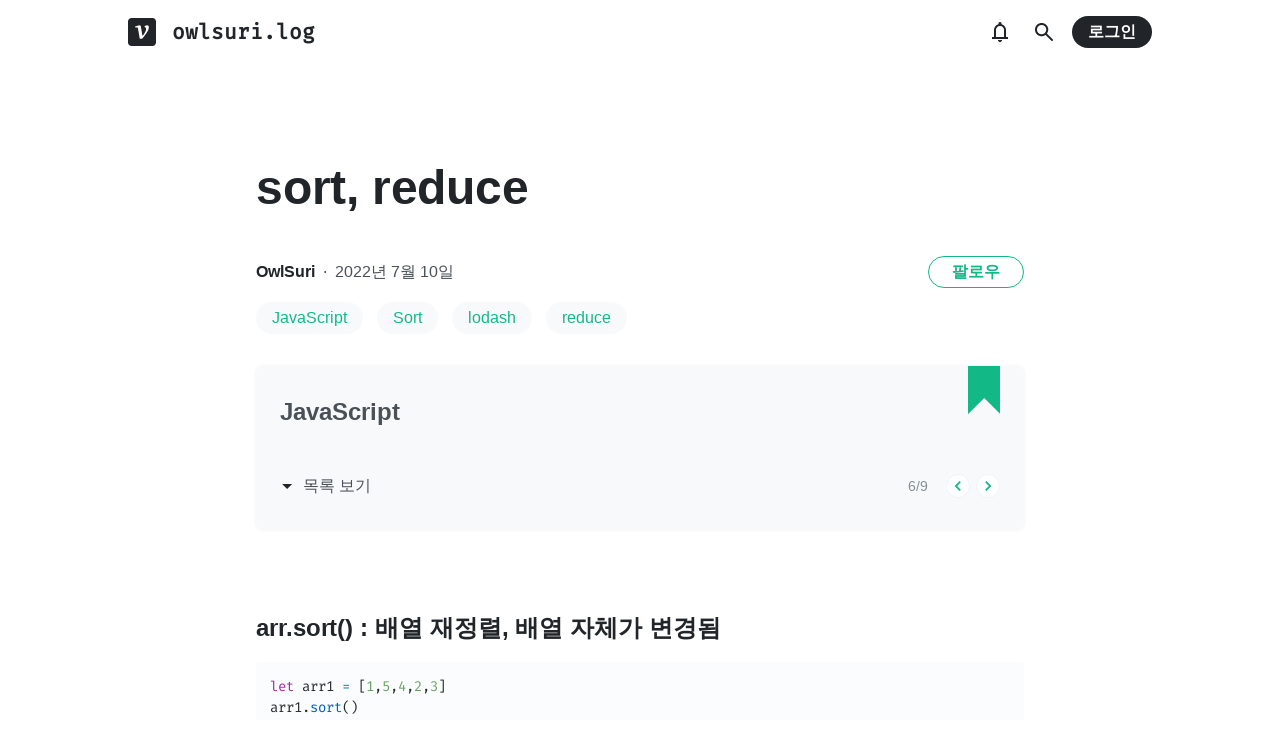

--- FILE ---
content_type: text/html; charset=utf-8
request_url: https://prod.velog.io/@owlsuri/sort-reduce
body_size: 18159
content:
<!doctype html>
<html><head><title data-rh="true">sort, reduce</title><link data-rh="true" rel="canonical" href="https://velog.io/@owlsuri/sort-reduce"/><meta data-rh="true" property="fb:app_id" content="203040656938507"/><meta data-rh="true" property="og:image" content="https://images.velog.io/velog.png"/><meta data-rh="true" name="description" content="arr.sort() : 배열 재정렬, 배열 자체가 변경됨

Lodash : 기능을 모아놓은 라이브러리

reduce
// 배열의 모든 수 합치기
let arr = [1,2,3,4,5]

// forEach 사용
let result = 0
arr.forEach((num)"/><meta data-rh="true" property="og:url" content="https://velog.io/@owlsuri/sort-reduce"/><meta data-rh="true" property="og:type" content="article"/><meta data-rh="true" property="og:title" content="sort, reduce"/><meta data-rh="true" property="og:description" content="arr.sort() : 배열 재정렬, 배열 자체가 변경됨

Lodash : 기능을 모아놓은 라이브러리

reduce
// 배열의 모든 수 합치기
let arr = [1,2,3,4,5]

// forEach 사용
let result = 0
arr.forEach((num)"/><meta data-rh="true" name="twitter:card" content="summary_large_image"/><meta data-rh="true" name="twitter:title" content="sort, reduce"/><meta data-rh="true" name="twitter:description" content="arr.sort() : 배열 재정렬, 배열 자체가 변경됨

Lodash : 기능을 모아놓은 라이브러리

reduce
// 배열의 모든 수 합치기
let arr = [1,2,3,4,5]

// forEach 사용
let result = 0
arr.forEach((num)"/><style data-styled="" data-styled-version="5.3.3">.hSMJOX{display:-webkit-inline-box;display:-webkit-inline-flex;display:-ms-inline-flexbox;display:inline-flex;-webkit-align-items:center;-webkit-box-align:center;-ms-flex-align:center;align-items:center;-webkit-box-pack:center;-webkit-justify-content:center;-ms-flex-pack:center;justify-content:center;font-weight:bold;cursor:pointer;outline:none;border:none;color:white;background:var(--primary1);color:var(--button-text);border-radius:4px;padding-top:0;padding-bottom:0;height:2rem;padding-left:1.25rem;padding-right:1.25rem;font-size:1rem;}/*!sc*/
.hSMJOX:hover,.hSMJOX:focus{background:var(--primary2);}/*!sc*/
.sc-jrQzAO + .sc-jrQzAO{margin-left:0.5rem;}/*!sc*/
.hSMJOX:disabled{cursor:not-allowed;background:var(--bg-element4);color:var(--text3);}/*!sc*/
.hSMJOX:disabled:hover{background:var(--bg-element4);color:var(--text3);}/*!sc*/
data-styled.g11[id="sc-jrQzAO"]{content:"hSMJOX,"}/*!sc*/
body{margin:0;padding:0;font-family:-apple-system,BlinkMacSystemFont,"Helvetica Neue","Apple SD Gothic Neo","Malgun Gothic","맑은 고딕",나눔고딕,"Nanum Gothic","Noto Sans KR","Noto Sans CJK KR",arial,돋움,Dotum,Tahoma,Geneva,sans-serif;-webkit-font-smoothing:antialiased;-moz-osx-font-smoothing:grayscale;color:var(--text1);box-sizing:border-box;}/*!sc*/
*{box-sizing:inherit;}/*!sc*/
code{font-family:'Fira Mono',source-code-pro,Menlo,Monaco,Consolas,'Courier New', monospace;}/*!sc*/
input,button,textarea{font-family:inherit;}/*!sc*/
html,body,#root{height:100%;}/*!sc*/
body{--bg-page1:#F8F9FA;--bg-page2:#FFFFFF;--bg-element1:#FFFFFF;--bg-element2:#F8F9FA;--bg-element3:#E9ECEF;--bg-element4:#DEE2E6;--bg-element5:#212529;--bg-element6:#343A40;--bg-element7:#FFFFFF;--bg-element8:#FBFDFC;--bg-invert:#1E1E1E;--bg-inline-code:#E9ECEF;--bg-tag:#F8F9FA;--text1:#212529;--text2:#495057;--text3:#868E96;--text4:#CED4DA;--border1:#343A40;--border2:#ADB5BD;--border3:#DEE2E6;--border4:#F1F3F5;--primary1:#12B886;--primary2:#20C997;--destructive1:#FF6B6B;--destructive2:#FF8787;--button-text:#FFFFFF;--slight-layer:rgba(0,0,0,0.05);--opaque-layer:rgba(249,249,249,0.85);--editor-footer:#FFFFFF;--prism-bg:#fbfcfd;--prism-default-text:#24292e;--prism-selection-bg:rgba(0,0,0,0.15);--prism-code-block-bg:#fbfcfd;--prism-code-1:#969896;--prism-code-2:#24292e;--prism-code-3:#a626a4;--prism-code-4:#63a35c;--prism-code-5:#0184bc;--prism-code-6:#50a14f;--prism-code-7:#a626a4;--prism-code-8:#005cc5;--prism-code-9:#a626a4;--prism-line-number:#585c63;}/*!sc*/
@media (prefers-color-scheme:dark){body{--bg-page1:#121212;--bg-page2:#121212;--bg-element1:#1E1E1E;--bg-element2:#1E1E1E;--bg-element3:#252525;--bg-element4:#2E2E2E;--bg-element5:#F1F3F5;--bg-element6:#F8F9FA;--bg-element7:#252525;--bg-element8:#0c0c0c;--bg-invert:#FFFFFF;--bg-inline-code:#363636;--bg-tag:#252525;--text1:#ECECEC;--text2:#D9D9D9;--text3:#ACACAC;--text4:#595959;--border1:#E0E0E0;--border2:#A0A0A0;--border3:#4D4D4D;--border4:#2A2A2A;--primary1:#96F2D7;--primary2:#63E6BE;--destructive1:#FFC9C9;--destructive2:#FFA8A8;--button-text:#121212;--slight-layer:rgba(255,255,255,0.1);--opaque-layer:rgba(0,0,0,0.85);--editor-footer:#2E2E2E;--prism-bg:#1E1E1E;--prism-default-text:#e0e6f1;--prism-selection-bg:#383e49;--prism-code-block-bg:#1e1e1e;--prism-code-1:#7c858d;--prism-code-2:#abb2bf;--prism-code-3:#e06c75;--prism-code-4:#d19a66;--prism-code-5:#98c379;--prism-code-6:#56b6c2;--prism-code-7:#c678dd;--prism-code-8:#61afef;--prism-code-9:#c678dd;--prism-line-number:#5c6370;}}/*!sc*/
body[data-theme='light']{--bg-page1:#F8F9FA;--bg-page2:#FFFFFF;--bg-element1:#FFFFFF;--bg-element2:#F8F9FA;--bg-element3:#E9ECEF;--bg-element4:#DEE2E6;--bg-element5:#212529;--bg-element6:#343A40;--bg-element7:#FFFFFF;--bg-element8:#FBFDFC;--bg-invert:#1E1E1E;--bg-inline-code:#E9ECEF;--bg-tag:#F8F9FA;--text1:#212529;--text2:#495057;--text3:#868E96;--text4:#CED4DA;--border1:#343A40;--border2:#ADB5BD;--border3:#DEE2E6;--border4:#F1F3F5;--primary1:#12B886;--primary2:#20C997;--destructive1:#FF6B6B;--destructive2:#FF8787;--button-text:#FFFFFF;--slight-layer:rgba(0,0,0,0.05);--opaque-layer:rgba(249,249,249,0.85);--editor-footer:#FFFFFF;--prism-bg:#fbfcfd;--prism-default-text:#24292e;--prism-selection-bg:rgba(0,0,0,0.15);--prism-code-block-bg:#fbfcfd;--prism-code-1:#969896;--prism-code-2:#24292e;--prism-code-3:#a626a4;--prism-code-4:#63a35c;--prism-code-5:#0184bc;--prism-code-6:#50a14f;--prism-code-7:#a626a4;--prism-code-8:#005cc5;--prism-code-9:#a626a4;--prism-line-number:#585c63;}/*!sc*/
body[data-theme='dark']{--bg-page1:#121212;--bg-page2:#121212;--bg-element1:#1E1E1E;--bg-element2:#1E1E1E;--bg-element3:#252525;--bg-element4:#2E2E2E;--bg-element5:#F1F3F5;--bg-element6:#F8F9FA;--bg-element7:#252525;--bg-element8:#0c0c0c;--bg-invert:#FFFFFF;--bg-inline-code:#363636;--bg-tag:#252525;--text1:#ECECEC;--text2:#D9D9D9;--text3:#ACACAC;--text4:#595959;--border1:#E0E0E0;--border2:#A0A0A0;--border3:#4D4D4D;--border4:#2A2A2A;--primary1:#96F2D7;--primary2:#63E6BE;--destructive1:#FFC9C9;--destructive2:#FFA8A8;--button-text:#121212;--slight-layer:rgba(255,255,255,0.1);--opaque-layer:rgba(0,0,0,0.85);--editor-footer:#2E2E2E;--prism-bg:#1E1E1E;--prism-default-text:#e0e6f1;--prism-selection-bg:#383e49;--prism-code-block-bg:#1e1e1e;--prism-code-1:#7c858d;--prism-code-2:#abb2bf;--prism-code-3:#e06c75;--prism-code-4:#d19a66;--prism-code-5:#98c379;--prism-code-6:#56b6c2;--prism-code-7:#c678dd;--prism-code-8:#61afef;--prism-code-9:#c678dd;--prism-line-number:#5c6370;}/*!sc*/
data-styled.g13[id="sc-global-gYCCRU1"]{content:"sc-global-gYCCRU1,"}/*!sc*/
.cyyZlI{color:inherit;-webkit-text-decoration:none;text-decoration:none;}/*!sc*/
data-styled.g17[id="sc-egiyK"]{content:"cyyZlI,"}/*!sc*/
.fldlST{height:2rem;padding-left:1rem;padding-right:1rem;font-size:1rem;border-radius:1rem;background:none;border:none;outline:none;font-weight:bold;word-break:keep-all;background:var(--bg-element5);color:var(--button-text);-webkit-transition:0.125s all ease-in;transition:0.125s all ease-in;cursor:pointer;}/*!sc*/
.fldlST:hover{background:var(--bg-element6);}/*!sc*/
.fldlST:focus{box-shadow:0px 2px 12px #00000030;}/*!sc*/
.fldlST:disabled{background:var(--bg-element2);}/*!sc*/
data-styled.g18[id="sc-bqiRlB"]{content:"fldlST,"}/*!sc*/
.cQvXTx{width:1728px;margin-left:auto;margin-right:auto;}/*!sc*/
@media (max-width:1919px){.cQvXTx{width:1376px;}}/*!sc*/
@media (max-width:1440px){.cQvXTx{width:1024px;}}/*!sc*/
@media (max-width:1056px){.cQvXTx{width:calc(100% - 2rem);}}/*!sc*/
data-styled.g22[id="sc-fFeiMQ"]{content:"cQvXTx,"}/*!sc*/
.ddFdew{display:-webkit-box;display:-webkit-flex;display:-ms-flexbox;display:flex;-webkit-align-items:center;-webkit-box-align:center;-ms-flex-align:center;align-items:center;-webkit-box-pack:center;-webkit-justify-content:center;-ms-flex-pack:center;justify-content:center;font-weight:bold;color:var(--text1);font-size:1.3125rem;-webkit-text-decoration:none;text-decoration:none;font-family:Fira Mono,monospace;}/*!sc*/
@media (max-width:1024px){.ddFdew{font-size:1.125rem;}.ddFdew .velog-logo{height:1.25rem;}}/*!sc*/
.ddFdew a{display:-webkit-box;display:-webkit-flex;display:-ms-flexbox;display:flex;-webkit-align-items:center;-webkit-box-align:center;-ms-flex-align:center;align-items:center;color:inherit;-webkit-text-decoration:none;text-decoration:none;}/*!sc*/
.ddFdew .user-logo{display:block;max-width:calc(100vw - 250px);text-overflow:ellipsis;white-space:nowrap;overflow-x:hidden;overflow-y:hidden;}/*!sc*/
data-styled.g28[id="sc-kfPuZi"]{content:"ddFdew,"}/*!sc*/
.kdLiUF{color:inherit;}/*!sc*/
.kdLiUF svg{color:inherit;margin-right:1rem;width:1.75rem;height:1.75rem;display:block;}/*!sc*/
@media (max-width:1024px){.kdLiUF svg{width:1.5rem;height:1.5rem;margin-right:0.75rem;}}/*!sc*/
data-styled.g29[id="sc-fKVqWL"]{content:"kdLiUF,"}/*!sc*/
.jEdNvQ{height:4rem;}/*!sc*/
data-styled.g30[id="sc-bBHxTw"]{content:"jEdNvQ,"}/*!sc*/
.glTvbH{display:-webkit-box;display:-webkit-flex;display:-ms-flexbox;display:flex;-webkit-align-items:center;-webkit-box-align:center;-ms-flex-align:center;align-items:center;-webkit-box-pack:center;-webkit-justify-content:center;-ms-flex-pack:center;justify-content:center;background:transparent;border:none;width:2.5rem;height:2.5rem;outline:none;border-radius:50%;color:var(--text1);cursor:pointer;margin-right:0.5rem;}/*!sc*/
.glTvbH:hover{background:var(--slight-layer);}/*!sc*/
.glTvbH svg{width:24px;height:24px;}/*!sc*/
data-styled.g31[id="sc-iwjdpV"]{content:"glTvbH,"}/*!sc*/
.pAGEY{position:relative;display:-webkit-box;display:-webkit-flex;display:-ms-flexbox;display:flex;-webkit-align-items:center;-webkit-box-align:center;-ms-flex-align:center;align-items:center;-webkit-box-pack:center;-webkit-justify-content:center;-ms-flex-pack:center;justify-content:center;background:transparent;border:none;width:2.5rem;height:2.5rem;outline:none;border-radius:50%;color:var(--text1);cursor:pointer;margin-right:4px;}/*!sc*/
.pAGEY:hover{background:var(--slight-layer);}/*!sc*/
.pAGEY svg{width:24px;height:24px;}/*!sc*/
data-styled.g32[id="sc-cxpSdN"]{content:"pAGEY,"}/*!sc*/
.hrgwyc{height:100%;display:-webkit-box;display:-webkit-flex;display:-ms-flexbox;display:flex;-webkit-align-items:center;-webkit-box-align:center;-ms-flex-align:center;align-items:center;-webkit-box-pack:justify;-webkit-justify-content:space-between;-ms-flex-pack:justify;justify-content:space-between;}/*!sc*/
data-styled.g34[id="sc-iJKOTD"]{content:"hrgwyc,"}/*!sc*/
.gHrJRn{display:-webkit-box;display:-webkit-flex;display:-ms-flexbox;display:flex;-webkit-align-items:center;-webkit-box-align:center;-ms-flex-align:center;align-items:center;position:relative;}/*!sc*/
@media (max-width:1024px){.gHrJRn .write-button{display:none;}}/*!sc*/
data-styled.g35[id="sc-giYglK"]{content:"gHrJRn,"}/*!sc*/
.bxsBRa{position:fixed;top:0;background:var(--bg-element1);width:100%;z-index:10;box-shadow:0px 0 8px rgba(0,0,0,0.08);}/*!sc*/
.bxsBRa .tab-wrapper{margin-top:-2rem;}/*!sc*/
data-styled.g50[id="sc-cTAqQK"]{content:"bxsBRa,"}/*!sc*/
.kTIDXm{padding-bottom:4rem;}/*!sc*/
data-styled.g53[id="sc-bBHHxi"]{content:"kTIDXm,"}/*!sc*/
.iLfnNd{background:var(--bg-element4);-webkit-animation:gsdBxV 1s ease-in-out infinite;animation:gsdBxV 1s ease-in-out infinite;display:inline-block;border-radius:4px;height:1em;}/*!sc*/
.sc-lbhJGD + .sc-lbhJGD{margin-left:0.5rem;}/*!sc*/
.jsEdRE{background:var(--bg-element4);-webkit-animation:gsdBxV 1s ease-in-out infinite;animation:gsdBxV 1s ease-in-out infinite;display:inline-block;border-radius:4px;height:1em;}/*!sc*/
data-styled.g60[id="sc-lbhJGD"]{content:"iLfnNd,jsEdRE,"}/*!sc*/
body{background:var(--bg-page2);}/*!sc*/
data-styled.g69[id="sc-global-iqNrnJ1"]{content:"sc-global-iqNrnJ1,"}/*!sc*/
.dXONqK{width:768px;margin-left:auto;margin-right:auto;}/*!sc*/
@media (max-width:768px){.dXONqK{width:100%;}}/*!sc*/
data-styled.g76[id="sc-TBWPX"]{content:"dXONqK,"}/*!sc*/
.loMAkm{margin-top:2rem;padding:2rem 1.5rem;background:var(--bg-element2);border-radius:8px;box-shadow:0 0 4px 0 rgba(0,0,0,0.06);position:relative;}/*!sc*/
@media (max-width:768px){.loMAkm{padding:1rem;}}/*!sc*/
.loMAkm svg{color:var(--primary1);}/*!sc*/
.loMAkm h2{margin-top:0;color:var(--text2);font-weight:bold;padding-right:2rem;font-size:1.5rem;}/*!sc*/
.loMAkm h2 a{-webkit-text-decoration:none;text-decoration:none;color:inherit;}/*!sc*/
.loMAkm h2 a:hover{color:var(--text3);-webkit-text-decoration:underline;text-decoration:underline;}/*!sc*/
@media (max-width:768px){.loMAkm h2{font-size:1.125rem;padding-right:2.5rem;margin-bottom:1.5rem;}}/*!sc*/
.loMAkm .series-corner-image{position:absolute;right:1.5rem;top:0px;}/*!sc*/
@media (max-width:768px){.loMAkm .series-corner-image{right:1rem;width:1.5rem;height:auto;}}/*!sc*/
data-styled.g77[id="sc-jIkXHa"]{content:"loMAkm,"}/*!sc*/
.fOdzda{display:-webkit-box;display:-webkit-flex;display:-ms-flexbox;display:flex;-webkit-align-items:center;-webkit-box-align:center;-ms-flex-align:center;align-items:center;}/*!sc*/
.fOdzda .series-number{font-size:0.875rem;color:var(--text3);}/*!sc*/
data-styled.g78[id="sc-ZOtfp"]{content:"fOdzda,"}/*!sc*/
.byLNvf{display:-webkit-box;display:-webkit-flex;display:-ms-flexbox;display:flex;-webkit-align-items:center;-webkit-box-align:center;-ms-flex-align:center;align-items:center;margin-left:-5px;color:var(--text2);line-height:1;cursor:pointer;}/*!sc*/
.byLNvf svg{margin-right:0.25rem;color:var(--text1);font-size:1.5rem;}/*!sc*/
.byLNvf:hover{color:var(--text1);}/*!sc*/
.byLNvf:hover svg{color:var(--text1);}/*!sc*/
data-styled.g79[id="sc-jOxtWs"]{content:"byLNvf,"}/*!sc*/
.EuzLS{margin-top:3rem;display:-webkit-box;display:-webkit-flex;display:-ms-flexbox;display:flex;-webkit-box-pack:justify;-webkit-justify-content:space-between;-ms-flex-pack:justify;justify-content:space-between;-webkit-align-items:center;-webkit-box-align:center;-ms-flex-align:center;align-items:center;}/*!sc*/
data-styled.g80[id="sc-hmjpVf"]{content:"EuzLS,"}/*!sc*/
.bsYDCu{display:-webkit-box;display:-webkit-flex;display:-ms-flexbox;display:flex;margin-left:1.125rem;}/*!sc*/
data-styled.g81[id="sc-eLwHnm"]{content:"bsYDCu,"}/*!sc*/
.jSfrkj{width:1.5rem;height:1.5rem;border-radius:50%;outline:none;display:-webkit-box;display:-webkit-flex;display:-ms-flexbox;display:flex;-webkit-align-items:center;-webkit-box-align:center;-ms-flex-align:center;align-items:center;-webkit-box-pack:center;-webkit-justify-content:center;-ms-flex-pack:center;justify-content:center;font-size:1.25rem;color:var(--primary1);background:var(--bg-element1);border:1px solid var(--border4);padding:0;cursor:pointer;}/*!sc*/
.jSfrkj:hover{background:var(--primary1);color:white;}/*!sc*/
.sc-bTfYFJ + .sc-bTfYFJ{margin-left:0.375rem;}/*!sc*/
.jSfrkj:disabled{cursor:default;background:var(--bg-element2);border:1px solid var(--border4);color:var(--text3);opacity:0.3;}/*!sc*/
data-styled.g82[id="sc-bTfYFJ"]{content:"jSfrkj,"}/*!sc*/
.gISUXI{margin-bottom:0.875rem;background:var(--bg-tag);padding-left:1rem;padding-right:1rem;height:2rem;border-radius:1rem;display:-webkit-inline-box;display:-webkit-inline-flex;display:-ms-inline-flexbox;display:inline-flex;-webkit-align-items:center;-webkit-box-align:center;-ms-flex-align:center;align-items:center;margin-right:0.875rem;color:var(--primary1);-webkit-text-decoration:none;text-decoration:none;font-weight:500;font-size:1rem;}/*!sc*/
@media (max-width:768px){.gISUXI{height:1.5rem;font-size:0.75rem;border-radius:0.75rem;padding-left:0.75rem;padding-right:0.75rem;margin-right:0.5rem;margin-bottom:0.5rem;}}/*!sc*/
.gISUXI:hover{opacity:0.75;}/*!sc*/
data-styled.g85[id="sc-dtMgUX"]{content:"gISUXI,"}/*!sc*/
.bpMcZw{margin-top:0.875rem;margin-bottom:-0.875rem;min-height:0.875rem;}/*!sc*/
@media (max-width:768px){.bpMcZw{margin-top:0.5rem;margin-bottom:-0.5rem;min-height:0.5rem;}}/*!sc*/
data-styled.g86[id="sc-cZMNgc"]{content:"bpMcZw,"}/*!sc*/
.fiOuRZ{margin-top:5.5rem;}/*!sc*/
@media (max-width:1024px){.fiOuRZ .head-wrapper{padding-left:1rem;padding-right:1rem;}}/*!sc*/
.fiOuRZ h1{font-size:3rem;line-height:1.5;-webkit-letter-spacing:-0.004em;-moz-letter-spacing:-0.004em;-ms-letter-spacing:-0.004em;letter-spacing:-0.004em;margin-top:0;font-weight:800;color:var(--text1);margin-bottom:2rem;word-break:keep-all;overflow-wrap:break-word;-webkit-transition:color 0.125s ease-in;transition:color 0.125s ease-in;}/*!sc*/
@media (max-width:1024px){.fiOuRZ{margin-top:2rem;}.fiOuRZ h1{font-size:2.25rem;}}/*!sc*/
data-styled.g88[id="sc-jQrDum"]{content:"fiOuRZ,"}/*!sc*/
.jGdQwA{font-size:1rem;color:var(--text2);display:-webkit-box;display:-webkit-flex;display:-ms-flexbox;display:flex;-webkit-box-pack:justify;-webkit-justify-content:space-between;-ms-flex-pack:justify;justify-content:space-between;-webkit-align-items:center;-webkit-box-align:center;-ms-flex-align:center;align-items:center;}/*!sc*/
.jGdQwA .information .username{color:var(--text1);font-weight:bold;}/*!sc*/
.jGdQwA .information .username a{color:inherit;-webkit-text-decoration:none;text-decoration:none;}/*!sc*/
.jGdQwA .information .username a:hover{color:var(--text2);-webkit-text-decoration:underline;text-decoration:underline;}/*!sc*/
.jGdQwA .information .separator{margin-left:0.5rem;margin-right:0.5rem;}/*!sc*/
@media (max-width:768px){.jGdQwA .information{font-size:0.875rem;}}/*!sc*/
@media (max-width:768px){.jGdQwA{margin-bottom:0.75rem;}}/*!sc*/
data-styled.g89[id="sc-fvxzrP"]{content:"jGdQwA,"}/*!sc*/
.eYeYLy{display:-webkit-box;display:-webkit-flex;display:-ms-flexbox;display:flex;}/*!sc*/
data-styled.g90[id="sc-fbyfCU"]{content:"eYeYLy,"}/*!sc*/
.FTZwa{font-size:1.125rem;color:var(--text1);-webkit-transition:color 0.125s ease-in;transition:color 0.125s ease-in;line-height:1.7;-webkit-letter-spacing:-0.004em;-moz-letter-spacing:-0.004em;-ms-letter-spacing:-0.004em;letter-spacing:-0.004em;word-break:keep-all;word-wrap:break-word;}/*!sc*/
.FTZwa ul b,.FTZwa ol b,.FTZwa p b{font-weight:400;}/*!sc*/
.FTZwa ul code,.FTZwa ol code,.FTZwa p code{background:var(--bg-inline-code);padding:0.2em 0.4em;font-size:85%;border-radius:3px;}/*!sc*/
.FTZwa ul a code,.FTZwa ol a code,.FTZwa p a code{color:var(--primary1);}/*!sc*/
.FTZwa a{color:var(--primary1);-webkit-text-decoration:none;text-decoration:none;}/*!sc*/
.FTZwa a:hover{color:var(--primary1);-webkit-text-decoration:underline;text-decoration:underline;}/*!sc*/
.FTZwa code{font-family:'Fira Mono',source-code-pro,Menlo,Monaco,Consolas, 'Courier New',monospace;}/*!sc*/
.FTZwa hr{border:none;height:1px;width:100%;background:var(--border3);margin-top:2rem;margin-bottom:2rem;}/*!sc*/
.FTZwa p img{display:block;margin:0 auto;max-width:100%;margin-top:3rem;margin-bottom:3rem;}/*!sc*/
.FTZwa h1{font-size:2.5rem;}/*!sc*/
.FTZwa h2{font-size:2rem;}/*!sc*/
.FTZwa h3{font-size:1.5rem;}/*!sc*/
.FTZwa h4{font-size:1.125rem;}/*!sc*/
.FTZwa h1,.FTZwa h2,.FTZwa h3,.FTZwa h4{line-height:1.5;margin-bottom:1rem;}/*!sc*/
.FTZwa p + h1,.FTZwa p + h2,.FTZwa p + h3,.FTZwa p + h4{margin-top:2.5rem;}/*!sc*/
@media (max-width:768px){.FTZwa{font-size:1rem;}.FTZwa h1{font-size:2.25rem;}.FTZwa h2{font-size:1.75rem;}.FTZwa h3{font-size:1.25rem;}.FTZwa h4{font-size:1rem;}.FTZwa h1,.FTZwa h2,.FTZwa h3,.FTZwa h4{margin-bottom:0.75rem;}.FTZwa p + h1,.FTZwa p + h2,.FTZwa p + h3,.FTZwa p + h4{margin-top:2rem;}}/*!sc*/
.FTZwa blockquote{margin-top:2rem;margin-bottom:2rem;border-left:4px solid var(--primary2);border-top-right-radius:4px;border-bottom-right-radius:4px;background:var(--bg-element2);margin-left:0;margin-right:0;padding:1rem;padding-left:2rem;color:var(--text1);}/*!sc*/
.FTZwa blockquote ul,.FTZwa blockquote ol{padding-left:1rem;}/*!sc*/
.FTZwa blockquote *:first-child{margin-top:0;}/*!sc*/
.FTZwa blockquote *:last-child{margin-bottom:0;}/*!sc*/
data-styled.g93[id="sc-bXTejn"]{content:"FTZwa,"}/*!sc*/
.bzHCOc.atom-one pre{background:var(--prism-bg);}/*!sc*/
.bzHCOc.atom-one code[class*='language-'],.bzHCOc.atom-one pre[class*='language-']{color:var(--prism-default-text);background:none;text-align:left;white-space:pre;word-spacing:normal;word-break:normal;word-wrap:normal;-moz-tab-size:4;-o-tab-size:4;tab-size:4;-webkit-hyphens:none;-moz-hyphens:none;-ms-hyphens:none;-webkit-hyphens:none;-moz-hyphens:none;-ms-hyphens:none;hyphens:none;}/*!sc*/
.bzHCOc.atom-one pre[class*='language-']::-moz-selection,.bzHCOc.atom-one pre[class*='language-'] ::-moz-selection,.bzHCOc.atom-one code[class*='language-']::-moz-selection,.bzHCOc.atom-one code[class*='language-'] ::-moz-selection{text-shadow:none;background:var(--prism-selection-bg);}/*!sc*/
.bzHCOc.atom-one pre[class*='language-']::selection,.bzHCOc.atom-one pre[class*='language-'] ::selection,.bzHCOc.atom-one code[class*='language-']::selection,.bzHCOc.atom-one code[class*='language-'] ::selection{text-shadow:none;background:var(--prism-selection-bg);}/*!sc*/
@media print{.bzHCOc.atom-one code[class*='language-'],.bzHCOc.atom-one pre[class*='language-']{text-shadow:none;}}/*!sc*/
.bzHCOc.atom-one pre[class*='language-']{padding:1em;margin:0.5em 0;overflow:auto;}/*!sc*/
.bzHCOc.atom-one:not(pre) > code[class*='language-'],.bzHCOc.atom-one pre[class*='language-']{background:var(--prism-code-block-bg);}/*!sc*/
.bzHCOc.atom-one:not(pre) > code[class*='language-']{padding:0.1em;border-radius:0.3em;white-space:normal;}/*!sc*/
.bzHCOc.atom-one .token.comment,.bzHCOc.atom-one .token.prolog,.bzHCOc.atom-one .token.doctype,.bzHCOc.atom-one .token.cdata{color:var(--prism-code-1);}/*!sc*/
.bzHCOc.atom-one .token.punctuation{color:var(--prism-code-2);}/*!sc*/
.bzHCOc.atom-one .token.selector,.bzHCOc.atom-one .token.tag{color:var(--prism-code-3);}/*!sc*/
.bzHCOc.atom-one .token.property,.bzHCOc.atom-one .token.boolean,.bzHCOc.atom-one .token.number,.bzHCOc.atom-one .token.constant,.bzHCOc.atom-one .token.symbol,.bzHCOc.atom-one .token.attr-name,.bzHCOc.atom-one .token.deleted{color:var(--prism-code-4);}/*!sc*/
.bzHCOc.atom-one .token.string,.bzHCOc.atom-one .token.char,.bzHCOc.atom-one .token.attr-value,.bzHCOc.atom-one .token.builtin,.bzHCOc.atom-one .token.inserted{color:var(--prism-code-6);}/*!sc*/
.bzHCOc.atom-one .token.operator,.bzHCOc.atom-one .token.entity,.bzHCOc.atom-one .token.url,.bzHCOc.atom-one .language-css .token.string,.bzHCOc.atom-one .style .token.string{color:var(--prism-code-5);}/*!sc*/
.bzHCOc.atom-one .token.atrule,.bzHCOc.atom-one .token.keyword{color:var(--prism-code-7);}/*!sc*/
.bzHCOc.atom-one .token.function{color:var(--prism-code-8);}/*!sc*/
.bzHCOc.atom-one .token.regex,.bzHCOc.atom-one .token.important,.bzHCOc.atom-one .token.variable{color:var(--prism-code-9);}/*!sc*/
.bzHCOc.atom-one .token.important,.bzHCOc.atom-one .token.bold{font-weight:bold;}/*!sc*/
.bzHCOc.atom-one .token.italic{font-style:italic;}/*!sc*/
.bzHCOc.atom-one .token.entity{cursor:help;}/*!sc*/
.bzHCOc.atom-one pre.line-numbers{position:relative;padding-left:3.8em;counter-reset:linenumber;}/*!sc*/
.bzHCOc.atom-one pre.line-numbers > code{position:relative;}/*!sc*/
.bzHCOc.atom-one .line-numbers .line-numbers-rows{position:absolute;pointer-events:none;top:0;font-size:100%;left:-3.8em;width:3em;-webkit-letter-spacing:-1px;-moz-letter-spacing:-1px;-ms-letter-spacing:-1px;letter-spacing:-1px;border-right:0;-webkit-user-select:none;-moz-user-select:none;-ms-user-select:none;-webkit-user-select:none;-moz-user-select:none;-ms-user-select:none;user-select:none;}/*!sc*/
.bzHCOc.atom-one .line-numbers-rows > span{pointer-events:none;display:block;counter-increment:linenumber;}/*!sc*/
.bzHCOc.atom-one .line-numbers-rows > span:before{content:counter(linenumber);color:var(--prism-line-number);display:block;padding-right:0.8em;text-align:right;}/*!sc*/
.bzHCOc.github code,.bzHCOc.github code[class*='language-'],.bzHCOc.github pre[class*='language-']{color:#24292e;}/*!sc*/
.bzHCOc.github pre{color:#24292e;background:#f6f8fa;}/*!sc*/
.bzHCOc.github .token.function{color:#005cc5;}/*!sc*/
.bzHCOc.github .token.comment,.bzHCOc.github .token.prolog,.bzHCOc.github .token.doctype,.bzHCOc.github .token.cdata{color:#969896;}/*!sc*/
.bzHCOc.github .token.punctuation{color:#24292e;}/*!sc*/
.bzHCOc.github .token.string{color:#032f62;}/*!sc*/
.bzHCOc.github .token.atrule,.bzHCOc.github .token.attr-value{color:#183691;}/*!sc*/
.bzHCOc.github .token.property,.bzHCOc.github .token.tag{color:#63a35c;}/*!sc*/
.bzHCOc.github .token.boolean,.bzHCOc.github .token.number{color:#0086b3;}/*!sc*/
.bzHCOc.github .token.selector,.bzHCOc.github .token.attr-name,.bzHCOc.github .token.attr-value .punctuation:first-child,.bzHCOc.github .token.keyword,.bzHCOc.github .token.regex,.bzHCOc.github .token.important{color:#d73a49;}/*!sc*/
.bzHCOc.github .token.operator,.bzHCOc.github .token.entity,.bzHCOc.github .token.url,.bzHCOc.github .language-css{color:#d73a49;}/*!sc*/
.bzHCOc.github .token.entity{cursor:help;}/*!sc*/
.bzHCOc.github .namespace{opacity:0.7;}/*!sc*/
.bzHCOc.monokai code[class*='language-'],.bzHCOc.monokai pre[class*='language-']{color:#f8f8f2;text-shadow:0 1px rgba(0,0,0,0.3);}/*!sc*/
.bzHCOc.monokai:not(pre) > code[class*='language-'],.bzHCOc.monokai pre[class*='language-']{background:#272822;}/*!sc*/
.bzHCOc.monokai pre{color:#f8f8f2;text-shadow:0 1px rgba(0,0,0,0.3);background:#272822;}/*!sc*/
.bzHCOc.monokai .token.comment,.bzHCOc.monokai .token.prolog,.bzHCOc.monokai .token.doctype,.bzHCOc.monokai .token.cdata{color:#778090;}/*!sc*/
.bzHCOc.monokai .token.punctuation{color:#f8f8f2;}/*!sc*/
.bzHCOc.monokai .namespace{opacity:0.7;}/*!sc*/
.bzHCOc.monokai .token.property,.bzHCOc.monokai .token.tag,.bzHCOc.monokai .token.constant,.bzHCOc.monokai .token.symbol,.bzHCOc.monokai .token.deleted{color:#f92672;}/*!sc*/
.bzHCOc.monokai .token.boolean,.bzHCOc.monokai .token.number{color:#ae81ff;}/*!sc*/
.bzHCOc.monokai .token.selector,.bzHCOc.monokai .token.attr-name,.bzHCOc.monokai .token.string,.bzHCOc.monokai .token.char,.bzHCOc.monokai .token.builtin,.bzHCOc.monokai .token.inserted{color:#a6e22e;}/*!sc*/
.bzHCOc.monokai .token.operator,.bzHCOc.monokai .token.entity,.bzHCOc.monokai .token.url,.bzHCOc.monokai .language-css .token.string,.bzHCOc.monokai .style .token.string,.bzHCOc.monokai .token.variable{color:#f8f8f2;}/*!sc*/
.bzHCOc.monokai .token.atrule,.bzHCOc.monokai .token.attr-value,.bzHCOc.monokai .token.function{color:#e6db74;}/*!sc*/
.bzHCOc.monokai .token.keyword{color:#f92672;}/*!sc*/
.bzHCOc.monokai .token.regex,.bzHCOc.monokai .token.important{color:#fd971f;}/*!sc*/
.bzHCOc.monokai .token.important,.bzHCOc.monokai .token.bold{font-weight:bold;}/*!sc*/
.bzHCOc.monokai .token.italic{font-style:italic;}/*!sc*/
.bzHCOc.monokai .token.entity{cursor:help;}/*!sc*/
.bzHCOc.dracula code[class*='language-'],.bzHCOc.dracula pre[class*='language-']{color:#ccc;background:rgb(40,41,54);}/*!sc*/
.bzHCOc.dracula pre[class*='language-']::-moz-selection,.bzHCOc.dracula pre[class*='language-'] ::-moz-selection,.bzHCOc.dracula code[class*='language-']::-moz-selection,.bzHCOc.dracula code[class*='language-'] ::-moz-selection{text-shadow:none;background-color:#5a5f80;}/*!sc*/
.bzHCOc.dracula pre[class*='language-']::selection,.bzHCOc.dracula pre[class*='language-'] ::selection,.bzHCOc.dracula code[class*='language-']::selection,.bzHCOc.dracula code[class*='language-'] ::selection{text-shadow:none;background-color:#5a5f80;}/*!sc*/
.bzHCOc.dracula:not(pre) > code[class*='language-']{border-radius:0.3em;white-space:normal;}/*!sc*/
.bzHCOc.dracula pre{color:#ccc;background:rgb(40,41,54);}/*!sc*/
.bzHCOc.dracula .limit-300{height:300px !important;}/*!sc*/
.bzHCOc.dracula .limit-400{height:400px !important;}/*!sc*/
.bzHCOc.dracula .limit-500{height:500px !important;}/*!sc*/
.bzHCOc.dracula .limit-600{height:600px !important;}/*!sc*/
.bzHCOc.dracula .limit-700{height:700px !important;}/*!sc*/
.bzHCOc.dracula .limit-800{height:800px !important;}/*!sc*/
.bzHCOc.dracula .token.comment{color:rgba(98,114,164,1);}/*!sc*/
.bzHCOc.dracula .token.prolog{color:rgba(207,207,194,1);}/*!sc*/
.bzHCOc.dracula .token.tag{color:rgba(220,104,170,1);}/*!sc*/
.bzHCOc.dracula .token.entity{color:rgba(139,233,253,1);}/*!sc*/
.bzHCOc.dracula .token.atrule{color:rgba(98,239,117,1);}/*!sc*/
.bzHCOc.dracula .token.url{color:rgba(102,217,239,1);}/*!sc*/
.bzHCOc.dracula .token.selector{color:rgba(207,207,194,1);}/*!sc*/
.bzHCOc.dracula .token.string{color:rgba(241,250,140,1);}/*!sc*/
.bzHCOc.dracula .token.property{color:rgba(255,184,108,1);}/*!sc*/
.bzHCOc.dracula .token.important{color:rgba(255,121,198,1);font-weight:bold;}/*!sc*/
.bzHCOc.dracula .token.punctuation{color:rgba(230,219,116,1);}/*!sc*/
.bzHCOc.dracula .token.number{color:rgba(189,147,249,1);}/*!sc*/
.bzHCOc.dracula .token.function{color:rgba(80,250,123,1);}/*!sc*/
.bzHCOc.dracula .token.class-name{color:rgba(255,184,108,1);}/*!sc*/
.bzHCOc.dracula .token.keyword{color:rgba(255,121,198,1);}/*!sc*/
.bzHCOc.dracula .token.boolean{color:rgba(255,184,108,1);}/*!sc*/
.bzHCOc.dracula .token.operator{color:rgba(139,233,253,1);}/*!sc*/
.bzHCOc.dracula .token.char{color:rgba(255,135,157,1);}/*!sc*/
.bzHCOc.dracula .token.regex{color:rgba(80,250,123,1);}/*!sc*/
.bzHCOc.dracula .token.variable{color:rgba(80,250,123,1);}/*!sc*/
.bzHCOc.dracula .token.constant{color:rgba(255,184,108,1);}/*!sc*/
.bzHCOc.dracula .token.symbol{color:rgba(255,184,108,1);}/*!sc*/
.bzHCOc.dracula .token.builtin{color:rgba(255,121,198,1);}/*!sc*/
.bzHCOc.dracula .token.attr-value{color:#7ec699;}/*!sc*/
.bzHCOc.dracula .token.deleted{color:#e2777a;}/*!sc*/
.bzHCOc.dracula .token.namespace{color:#e2777a;}/*!sc*/
.bzHCOc.dracula .token.bold{font-weight:bold;}/*!sc*/
.bzHCOc.dracula .token.italic{font-style:italic;}/*!sc*/
.bzHCOc.dracula .token{color:#ff79c6;}/*!sc*/
.bzHCOc.dracula .langague-cpp .token.string{color:#8be9fd;}/*!sc*/
.bzHCOc.dracula .langague-c .token.string{color:#8be9fd;}/*!sc*/
.bzHCOc.dracula .language-css .token.selector{color:rgba(80,250,123,1);}/*!sc*/
.bzHCOc.dracula .language-css .token.property{color:rgba(255,184,108,1);}/*!sc*/
.bzHCOc.dracula .language-java span.token.class-name{color:#8be9fd;}/*!sc*/
.bzHCOc.dracula .language-java .token.class-name{color:#8be9fd;}/*!sc*/
.bzHCOc.dracula .language-markup .token.attr-value{color:rgba(102,217,239,1);}/*!sc*/
.bzHCOc.dracula .language-markup .token.tag{color:rgba(80,250,123,1);}/*!sc*/
.bzHCOc.dracula .language-objectivec .token.property{color:#66d9ef;}/*!sc*/
.bzHCOc.dracula .language-objectivec .token.string{color:#50fa7b;}/*!sc*/
.bzHCOc.dracula .language-php .token.boolean{color:#8be9fd;}/*!sc*/
.bzHCOc.dracula .language-php .token.function{color:#ff79c6;}/*!sc*/
.bzHCOc.dracula .language-php .token.keyword{color:#66d9ef;}/*!sc*/
.bzHCOc.dracula .language-ruby .token.symbol{color:#8be9fd;}/*!sc*/
.bzHCOc.dracula .language-ruby .token.class-name{color:#cfcfc2;}/*!sc*/
.bzHCOc.dracula pre.line-numbers{position:relative;padding-left:3.8em;counter-reset:linenumber;}/*!sc*/
.bzHCOc.dracula pre.line-numbers > code{position:relative;white-space:inherit;}/*!sc*/
.bzHCOc.dracula .line-numbers .line-numbers-rows{position:absolute;pointer-events:none;top:0;font-size:100%;left:-3.8em;width:3em;-webkit-letter-spacing:-1px;-moz-letter-spacing:-1px;-ms-letter-spacing:-1px;letter-spacing:-1px;border-right:1px solid #999;-webkit-user-select:none;-moz-user-select:none;-ms-user-select:none;-webkit-user-select:none;-moz-user-select:none;-ms-user-select:none;user-select:none;}/*!sc*/
.bzHCOc.dracula .line-numbers-rows > span{pointer-events:none;display:block;counter-increment:linenumber;}/*!sc*/
.bzHCOc.dracula .line-numbers-rows > span:before{content:counter(linenumber);color:#999;display:block;padding-right:0.8em;text-align:right;}/*!sc*/
.bzHCOc.dracula div.code-toolbar{position:relative;}/*!sc*/
.bzHCOc.dracula div.code-toolbar > .toolbar{position:absolute;top:0.3em;right:0.2em;-webkit-transition:opacity 0.3s ease-in-out;transition:opacity 0.3s ease-in-out;opacity:0;}/*!sc*/
.bzHCOc.dracula div.code-toolbar:hover > .toolbar{opacity:1;}/*!sc*/
.bzHCOc.dracula div.code-toolbar > .toolbar .toolbar-item{display:inline-block;padding-right:20px;}/*!sc*/
.bzHCOc.dracula div.code-toolbar > .toolbar a{cursor:pointer;}/*!sc*/
.bzHCOc.dracula div.code-toolbar > .toolbar button{background:none;border:0;color:inherit;font:inherit;line-height:normal;overflow:visible;padding:0;-webkit-user-select:none;-moz-user-select:none;-ms-user-select:none;}/*!sc*/
.bzHCOc.dracula div.code-toolbar > .toolbar a,.bzHCOc.dracula div.code-toolbar > .toolbar button,.bzHCOc.dracula div.code-toolbar > .toolbar span{color:#ccc;font-size:0.8em;padding:0.5em;background:rgba(98,114,164,1);border-radius:0.5em;}/*!sc*/
.bzHCOc.dracula div.code-toolbar > .toolbar a:hover,.bzHCOc.dracula div.code-toolbar > .toolbar a:focus,.bzHCOc.dracula div.code-toolbar > .toolbar button:hover,.bzHCOc.dracula div.code-toolbar > .toolbar button:focus,.bzHCOc.dracula div.code-toolbar > .toolbar span:hover,.bzHCOc.dracula div.code-toolbar > .toolbar span:focus{color:inherit;-webkit-text-decoration:none;text-decoration:none;background-color:var(--verde);}/*!sc*/
.bzHCOc pre{font-family:'Fira Mono',source-code-pro,Menlo,Monaco,Consolas, 'Courier New',monospace;font-size:0.875rem;padding:1rem;border-radius:4px;line-height:1.5;overflow-x:auto;-webkit-letter-spacing:0px;-moz-letter-spacing:0px;-ms-letter-spacing:0px;letter-spacing:0px;}/*!sc*/
@media (max-width:768px){.bzHCOc pre{font-size:0.75rem;padding:0.75rem;}}/*!sc*/
.bzHCOc img{max-width:100%;height:auto;display:block;margin-top:1.5rem;margin-bottom:1.5rem;}/*!sc*/
.bzHCOc iframe:not([id^='google_ads']){width:768px;height:430px;max-width:100%;background:black;display:block;margin:auto;border:none;border-radius:4px;overflow:hidden;}/*!sc*/
.bzHCOc .twitter-wrapper{display:-webkit-box;display:-webkit-flex;display:-ms-flexbox;display:flex;-webkit-box-pack:center;-webkit-justify-content:center;-ms-flex-pack:center;justify-content:center;-webkit-align-items:center;-webkit-box-align:center;-ms-flex-align:center;align-items:center;border-left:none;background:none;padding:none;}/*!sc*/
.bzHCOc table{min-width:40%;max-width:100%;border:1px solid var(--border2);border-collapse:collapse;font-size:0.875rem;}/*!sc*/
.bzHCOc table thead > tr > th{border-bottom:4px solid var(--border2);}/*!sc*/
.bzHCOc table th,.bzHCOc table td{word-break:break-word;padding:0.5rem;}/*!sc*/
.bzHCOc table td + td,.bzHCOc table th + th{border-left:1px solid var(--border2);}/*!sc*/
.bzHCOc table tr:nth-child(even){background:var(--bg-element2);}/*!sc*/
.bzHCOc table tr:nth-child(odd){background:var(--bg-page1);}/*!sc*/
.bzHCOc .katex-mathml{display:none;}/*!sc*/
data-styled.g94[id="sc-eGRUor"]{content:"bzHCOc,"}/*!sc*/
.bfzjcP{width:768px;margin:0 auto;margin-top:5rem;}/*!sc*/
@media (max-width:1024px){.bfzjcP{padding-left:1rem;padding-right:1rem;}}/*!sc*/
@media (max-width:768px){.bfzjcP{width:100%;}}/*!sc*/
data-styled.g96[id="sc-dFtzxp"]{content:"bfzjcP,"}/*!sc*/
.cgYvDI{margin-top:3rem;color:var(--text1);}/*!sc*/
.cgYvDI h4{font-size:1.125rem;line-height:1.5;font-weight:600;margin-bottom:1rem;}/*!sc*/
@media (max-width:768px){.cgYvDI{padding-left:1rem;padding-right:1rem;}}/*!sc*/
data-styled.g97[id="sc-brSvTw"]{content:"cgYvDI,"}/*!sc*/
.BdYrx > .buttons-wrapper{display:-webkit-box;display:-webkit-flex;display:-ms-flexbox;display:flex;-webkit-box-pack:end;-webkit-justify-content:flex-end;-ms-flex-pack:end;justify-content:flex-end;}/*!sc*/
data-styled.g99[id="sc-evcjhq"]{content:"BdYrx,"}/*!sc*/
.fQjmlN{resize:none;padding:1rem;padding-bottom:1.5rem;outline:none;border:1px solid var(--border4);margin-bottom:1.5rem;width:100%;border-radius:4px;min-height:6.125rem;font-size:1rem;color:var(--text1);line-height:1.75;background:var(--bg-element1);}/*!sc*/
.fQjmlN::-webkit-input-placeholder{color:var(--text3);}/*!sc*/
.fQjmlN::-moz-placeholder{color:var(--text3);}/*!sc*/
.fQjmlN:-ms-input-placeholder{color:var(--text3);}/*!sc*/
.fQjmlN::placeholder{color:var(--text3);}/*!sc*/
@media (max-width:768px){.fQjmlN{margin-bottom:1rem;}}/*!sc*/
data-styled.g100[id="sc-fHeRUh"]{content:"fQjmlN,"}/*!sc*/
.dDifDS{margin-top:2.5rem;}/*!sc*/
data-styled.g111[id="sc-dVNjXY"]{content:"dDifDS,"}/*!sc*/
.fibSC{width:32px;height:32px;border-radius:16px;display:-webkit-box;display:-webkit-flex;display:-ms-flexbox;display:flex;-webkit-align-items:center;-webkit-box-align:center;-ms-flex-align:center;align-items:center;-webkit-box-pack:center;-webkit-justify-content:center;-ms-flex-pack:center;justify-content:center;border:1px solid var(--primary2);font-size:1.5rem;color:var(--primary2);margin-right:1rem;}/*!sc*/
.cMDwOh{width:32px;height:32px;border-radius:16px;display:-webkit-box;display:-webkit-flex;display:-ms-flexbox;display:flex;-webkit-align-items:center;-webkit-box-align:center;-ms-flex-align:center;align-items:center;-webkit-box-pack:center;-webkit-justify-content:center;-ms-flex-pack:center;justify-content:center;border:1px solid var(--primary2);font-size:1.5rem;color:var(--primary2);margin-left:1rem;}/*!sc*/
data-styled.g124[id="sc-hjGZqJ"]{content:"fibSC,cMDwOh,"}/*!sc*/
.hlGICj{cursor:pointer;background:var(--bg-element2);box-shadow:0 0 4px 0 rgba(0,0,0,0.06);width:100%;padding-left:1rem;padding-right:1rem;height:4rem;display:-webkit-box;display:-webkit-flex;display:-ms-flexbox;display:flex;-webkit-align-items:center;-webkit-box-align:center;-ms-flex-align:center;align-items:center;-webkit-text-decoration:none;text-decoration:none;}/*!sc*/
.hlGICj:hover .sc-hjGZqJ{-webkit-animation-duration:0.35s;animation-duration:0.35s;-webkit-animation-name:dRQjsE;animation-name:dRQjsE;-webkit-animation-fill-mode:forwards;animation-fill-mode:forwards;-webkit-animation-timing-function:ease-out;animation-timing-function:ease-out;}/*!sc*/
.jSBDGM{cursor:pointer;background:var(--bg-element2);box-shadow:0 0 4px 0 rgba(0,0,0,0.06);width:100%;padding-left:1rem;padding-right:1rem;height:4rem;display:-webkit-box;display:-webkit-flex;display:-ms-flexbox;display:flex;-webkit-align-items:center;-webkit-box-align:center;-ms-flex-align:center;align-items:center;-webkit-text-decoration:none;text-decoration:none;-webkit-flex-direction:row-reverse;-ms-flex-direction:row-reverse;flex-direction:row-reverse;}/*!sc*/
.jSBDGM:hover .sc-hjGZqJ{-webkit-animation-duration:0.35s;animation-duration:0.35s;-webkit-animation-name:iyGUEJ;animation-name:iyGUEJ;-webkit-animation-fill-mode:forwards;animation-fill-mode:forwards;-webkit-animation-timing-function:ease-out;animation-timing-function:ease-out;}/*!sc*/
data-styled.g125[id="sc-gUQvok"]{content:"hlGICj,jSBDGM,"}/*!sc*/
.fKjWde{-webkit-flex:1;-ms-flex:1;flex:1;display:-webkit-box;display:-webkit-flex;display:-ms-flexbox;display:flex;-webkit-flex-direction:column;-ms-flex-direction:column;flex-direction:column;-webkit-align-items:flex-start;-webkit-box-align:flex-start;-ms-flex-align:flex-start;align-items:flex-start;line-height:1;min-width:0;}/*!sc*/
.fKjWde .description{font-size:0.75rem;font-weight:bold;color:var(--text2);}/*!sc*/
.fKjWde h3{width:100%;font-size:1.125rem;color:var(--text2);line-height:1.15;margin:0;margin-top:0.5rem;text-overflow:ellipsis;white-space:nowrap;overflow-x:hidden;overflow-y:hidden;}/*!sc*/
@media (max-width:768px){.fKjWde h3{font-size:1rem;}}/*!sc*/
.cQpWGt{-webkit-flex:1;-ms-flex:1;flex:1;display:-webkit-box;display:-webkit-flex;display:-ms-flexbox;display:flex;-webkit-flex-direction:column;-ms-flex-direction:column;flex-direction:column;-webkit-align-items:flex-end;-webkit-box-align:flex-end;-ms-flex-align:flex-end;align-items:flex-end;line-height:1;min-width:0;}/*!sc*/
.cQpWGt .description{font-size:0.75rem;font-weight:bold;color:var(--text2);}/*!sc*/
.cQpWGt h3{text-align:right;width:100%;font-size:1.125rem;color:var(--text2);line-height:1.15;margin:0;margin-top:0.5rem;text-overflow:ellipsis;white-space:nowrap;overflow-x:hidden;overflow-y:hidden;}/*!sc*/
@media (max-width:768px){.cQpWGt h3{font-size:1rem;}}/*!sc*/
data-styled.g126[id="sc-fXeWAj"]{content:"fKjWde,cQpWGt,"}/*!sc*/
.dpmQGl{margin-top:3rem;display:-webkit-box;display:-webkit-flex;display:-ms-flexbox;display:flex;}/*!sc*/
@media (max-width:768px){.dpmQGl{-webkit-flex-direction:column-reverse;-ms-flex-direction:column-reverse;flex-direction:column-reverse;padding-left:1rem;padding-right:1rem;}}/*!sc*/
data-styled.g127[id="sc-fIosxK"]{content:"dpmQGl,"}/*!sc*/
.bVYpNI{min-width:0;-webkit-flex:1;-ms-flex:1;flex:1;}/*!sc*/
.sc-gyElHZ + .sc-gyElHZ{margin-left:3rem;}/*!sc*/
@media (max-width:768px){.bVYpNI{-webkit-flex:initial;-ms-flex:initial;flex:initial;width:100%;}.sc-gyElHZ + .sc-gyElHZ{margin-left:0;margin-bottom:1.5rem;}}/*!sc*/
data-styled.g128[id="sc-gyElHZ"]{content:"bVYpNI,"}/*!sc*/
@media (max-width:1024px){.kTQxVU{padding-left:1rem;padding-right:1rem;}}/*!sc*/
data-styled.g129[id="sc-gjNHFA"]{content:"kTQxVU,"}/*!sc*/
.gPzODR{display:-webkit-box;display:-webkit-flex;display:-ms-flexbox;display:flex;-webkit-box-pack:justify;-webkit-justify-content:space-between;-ms-flex-pack:justify;justify-content:space-between;-webkit-align-items:center;-webkit-box-align:center;-ms-flex-align:center;align-items:center;}/*!sc*/
.gPzODR .left{display:-webkit-box;display:-webkit-flex;display:-ms-flexbox;display:flex;}/*!sc*/
@media (max-width:768px){.gPzODR .left{-webkit-flex-direction:column;-ms-flex-direction:column;flex-direction:column;}}/*!sc*/
.gPzODR img{display:block;width:8rem;height:8rem;border-radius:50%;object-fit:cover;box-shadow:0 0 4px 0 rgba(0,0,0,0.06);}/*!sc*/
@media (max-width:768px){.gPzODR img{width:5rem;height:5rem;}}/*!sc*/
data-styled.g130[id="sc-fmciRz"]{content:"gPzODR,"}/*!sc*/
.yXXbT{display:-webkit-box;display:-webkit-flex;display:-ms-flexbox;display:flex;-webkit-flex-direction:column;-ms-flex-direction:column;flex-direction:column;-webkit-box-pack:center;-webkit-justify-content:center;-ms-flex-pack:center;justify-content:center;margin-left:1rem;margin-right:1rem;}/*!sc*/
.yXXbT .name{font-size:1.5rem;line-height:1.5;font-weight:bold;color:var(--text1);}/*!sc*/
.yXXbT .name a{color:inherit;-webkit-text-decoration:none;text-decoration:none;}/*!sc*/
.yXXbT .name a:hover{color:var(--text1);-webkit-text-decoration:underline;text-decoration:underline;}/*!sc*/
.yXXbT .description{white-space:pre-wrap;font-size:1.125rem;line-height:1.5;margin-top:0.25rem;color:var(--text2);-webkit-letter-spacing:-0.004em;-moz-letter-spacing:-0.004em;-ms-letter-spacing:-0.004em;letter-spacing:-0.004em;}/*!sc*/
@media (max-width:768px){.yXXbT{margin-left:0;margin-top:1rem;}.yXXbT .name{font-size:1.125rem;}.yXXbT .description{margin-top:0.5rem;font-size:0.875rem;-webkit-letter-spacing:-0.004em;-moz-letter-spacing:-0.004em;-ms-letter-spacing:-0.004em;letter-spacing:-0.004em;}}/*!sc*/
data-styled.g131[id="sc-eXlEPa"]{content:"yXXbT,"}/*!sc*/
.hbZRXU{background:var(--bg-element3);width:100%;height:1px;margin-top:2rem;margin-bottom:1.5rem;}/*!sc*/
@media (max-width:768px){.hbZRXU{margin-top:1rem;margin-bottom:1rem;}}/*!sc*/
data-styled.g132[id="sc-iFMAIt"]{content:"hbZRXU,"}/*!sc*/
.koQQwu{color:var(--text3);display:-webkit-box;display:-webkit-flex;display:-ms-flexbox;display:flex;}/*!sc*/
.koQQwu svg{cursor:pointer;width:2rem;height:2rem;}/*!sc*/
.koQQwu svg:hover{color:var(--text1);}/*!sc*/
@media (max-width:768px){.koQQwu svg{width:1.5rem;height:1.5rem;}}/*!sc*/
.koQQwu a{color:inherit;display:block;}/*!sc*/
.koQQwu a + a,.koQQwu a + svg{margin-left:1rem;}/*!sc*/
data-styled.g133[id="sc-iqVWFU"]{content:"koQQwu,"}/*!sc*/
.efeYel{margin-top:5.5rem;}/*!sc*/
.efeYel h1{padding-right:2rem;font-size:3.75rem;margin-top:0;margin-bottom:2rem;display:-webkit-box;display:-webkit-flex;display:-ms-flexbox;display:flex;}/*!sc*/
.efeYel .subinfo{font-size:1rem;}/*!sc*/
.efeYel .tags{font-size:2rem;margin-top:0.875rem;}/*!sc*/
.efeYel .tags .tag-skeleton + .tag-skeleton{margin-left:0.5rem;}/*!sc*/
.efeYel .series{margin-top:2rem;}/*!sc*/
.efeYel .thumbnail{margin-top:2rem;padding-top:52.35%;position:relative;}/*!sc*/
.efeYel .thumbnail .thumbnail-skeleton{position:absolute;top:0;left:0;width:100%;height:100%;}/*!sc*/
.efeYel .contents{margin-top:5rem;}/*!sc*/
.efeYel .contents .line{margin-bottom:0.75rem;display:-webkit-box;display:-webkit-flex;display:-ms-flexbox;display:flex;font-size:1.125rem;}/*!sc*/
.efeYel .contents .lines + .lines{margin-top:3rem;}/*!sc*/
@media (max-width:1024px){.efeYel{margin-top:2rem;}.efeYel h1{font-size:2.25rem;}.efeYel .subinfo{font-size:0.875rem;}.efeYel .tags{font-size:1.5rem;}}/*!sc*/
data-styled.g136[id="sc-dwsnSq"]{content:"efeYel,"}/*!sc*/
@media (max-width:768px){.kaTEDx{padding-left:1rem;padding-right:1rem;}}/*!sc*/
data-styled.g137[id="sc-jtXEFf"]{content:"kaTEDx,"}/*!sc*/
.gyXrCE{display:none;-webkit-align-items:center;-webkit-box-align:center;-ms-flex-align:center;align-items:center;background:var(--bg-element1);border:1px solid var(--border2);padding-left:0.75rem;padding-right:0.75rem;-webkit-align-items:center;-webkit-box-align:center;-ms-flex-align:center;align-items:center;height:1.5rem;border-radius:0.75rem;outline:none;}/*!sc*/
.gyXrCE svg{width:0.75rem;height:0.75rem;margin-right:0.75rem;color:var(--text3);}/*!sc*/
.gyXrCE span{font-size:0.75rem;font-weight:bold;color:var(--text3);}/*!sc*/
@media (max-width:1024px){.gyXrCE{display:-webkit-box;display:-webkit-flex;display:-ms-flexbox;display:flex;margin-left:0.5rem;}}/*!sc*/
data-styled.g138[id="sc-eldieg"]{content:"gyXrCE,"}/*!sc*/
.iIZjji{width:96px;height:32px;font-size:16px;}/*!sc*/
@media (max-width:1024px){.iIZjji{width:80px;height:24px;font-size:14px;}}/*!sc*/
@media (max-width:425px){.iIZjji{width:72px;font-size:12px;}}/*!sc*/
.iIZjji .button{display:-webkit-box;display:-webkit-flex;display:-ms-flexbox;display:flex;box-shadow:none;-webkit-align-items:center;-webkit-box-align:center;-ms-flex-align:center;align-items:center;-webkit-box-pack:center;-webkit-justify-content:center;-ms-flex-pack:center;justify-content:center;background-color:var(--bg-element1);cursor:pointer;border-radius:16px;font-weight:700;width:100%;height:100%;white-space:nowrap;outline:none;font-size:16px;}/*!sc*/
@media (max-width:768px){.iIZjji .button{font-size:14px;}}/*!sc*/
@media (max-width:425px){.iIZjji .button{font-size:12px;}}/*!sc*/
.iIZjji .follow-button{color:var(--primary1);border:1px solid var(--primary1);}/*!sc*/
.iIZjji .unfollow-button{color:var(--bg-element6);border:1px solid var(--bg-element6);}/*!sc*/
data-styled.g143[id="sc-avest"]{content:"iIZjji,"}/*!sc*/
.bksdVp{margin-top:16rem;margin-bottom:6rem;}/*!sc*/
@media (max-width:1024px){.bksdVp{margin-top:8rem;margin-bottom:3rem;}}/*!sc*/
@media (max-width:768px){.bksdVp{margin-top:2rem;}}/*!sc*/
data-styled.g146[id="sc-djWRfJ"]{content:"bksdVp,"}/*!sc*/
@-webkit-keyframes gsdBxV{0%{opacity:0.5;}50%{opacity:1;}100%{opacity:0.5;}}/*!sc*/
@keyframes gsdBxV{0%{opacity:0.5;}50%{opacity:1;}100%{opacity:0.5;}}/*!sc*/
data-styled.g147[id="sc-keyframes-gsdBxV"]{content:"gsdBxV,"}/*!sc*/
body{background:var(--bg-page2);}/*!sc*/
data-styled.g148[id="sc-global-iqNrnJ2"]{content:"sc-global-iqNrnJ2,"}/*!sc*/
@-webkit-keyframes dRQjsE{0%{-webkit-transform:translateX(0px);-ms-transform:translateX(0px);transform:translateX(0px);}50%{-webkit-transform:translateX(-8px);-ms-transform:translateX(-8px);transform:translateX(-8px);}100%{-webkit-transform:translateX(0px);-ms-transform:translateX(0px);transform:translateX(0px);}}/*!sc*/
@keyframes dRQjsE{0%{-webkit-transform:translateX(0px);-ms-transform:translateX(0px);transform:translateX(0px);}50%{-webkit-transform:translateX(-8px);-ms-transform:translateX(-8px);transform:translateX(-8px);}100%{-webkit-transform:translateX(0px);-ms-transform:translateX(0px);transform:translateX(0px);}}/*!sc*/
data-styled.g149[id="sc-keyframes-dRQjsE"]{content:"dRQjsE,"}/*!sc*/
@-webkit-keyframes iyGUEJ{0%{-webkit-transform:translateX(0px);-ms-transform:translateX(0px);transform:translateX(0px);}50%{-webkit-transform:translateX(8px);-ms-transform:translateX(8px);transform:translateX(8px);}100%{-webkit-transform:translateX(0px);-ms-transform:translateX(0px);transform:translateX(0px);}}/*!sc*/
@keyframes iyGUEJ{0%{-webkit-transform:translateX(0px);-ms-transform:translateX(0px);transform:translateX(0px);}50%{-webkit-transform:translateX(8px);-ms-transform:translateX(8px);transform:translateX(8px);}100%{-webkit-transform:translateX(0px);-ms-transform:translateX(0px);transform:translateX(0px);}}/*!sc*/
data-styled.g150[id="sc-keyframes-iyGUEJ"]{content:"iyGUEJ,"}/*!sc*/
body{margin:0;padding:0;font-family:-apple-system,BlinkMacSystemFont,"Helvetica Neue","Apple SD Gothic Neo","Malgun Gothic","맑은 고딕",나눔고딕,"Nanum Gothic","Noto Sans KR","Noto Sans CJK KR",arial,돋움,Dotum,Tahoma,Geneva,sans-serif;-webkit-font-smoothing:antialiased;-moz-osx-font-smoothing:grayscale;color:var(--text1);box-sizing:border-box;}/*!sc*/
*{box-sizing:inherit;}/*!sc*/
code{font-family:'Fira Mono',source-code-pro,Menlo,Monaco,Consolas,'Courier New', monospace;}/*!sc*/
input,button,textarea{font-family:inherit;}/*!sc*/
html,body,#root{height:100%;}/*!sc*/
body{--bg-page1:#F8F9FA;--bg-page2:#FFFFFF;--bg-element1:#FFFFFF;--bg-element2:#F8F9FA;--bg-element3:#E9ECEF;--bg-element4:#DEE2E6;--bg-element5:#212529;--bg-element6:#343A40;--bg-element7:#FFFFFF;--bg-element8:#FBFDFC;--bg-invert:#1E1E1E;--bg-inline-code:#E9ECEF;--bg-tag:#F8F9FA;--text1:#212529;--text2:#495057;--text3:#868E96;--text4:#CED4DA;--border1:#343A40;--border2:#ADB5BD;--border3:#DEE2E6;--border4:#F1F3F5;--primary1:#12B886;--primary2:#20C997;--destructive1:#FF6B6B;--destructive2:#FF8787;--button-text:#FFFFFF;--slight-layer:rgba(0,0,0,0.05);--opaque-layer:rgba(249,249,249,0.85);--editor-footer:#FFFFFF;--prism-bg:#fbfcfd;--prism-default-text:#24292e;--prism-selection-bg:rgba(0,0,0,0.15);--prism-code-block-bg:#fbfcfd;--prism-code-1:#969896;--prism-code-2:#24292e;--prism-code-3:#a626a4;--prism-code-4:#63a35c;--prism-code-5:#0184bc;--prism-code-6:#50a14f;--prism-code-7:#a626a4;--prism-code-8:#005cc5;--prism-code-9:#a626a4;--prism-line-number:#585c63;}/*!sc*/
@media (prefers-color-scheme:dark){body{--bg-page1:#121212;--bg-page2:#121212;--bg-element1:#1E1E1E;--bg-element2:#1E1E1E;--bg-element3:#252525;--bg-element4:#2E2E2E;--bg-element5:#F1F3F5;--bg-element6:#F8F9FA;--bg-element7:#252525;--bg-element8:#0c0c0c;--bg-invert:#FFFFFF;--bg-inline-code:#363636;--bg-tag:#252525;--text1:#ECECEC;--text2:#D9D9D9;--text3:#ACACAC;--text4:#595959;--border1:#E0E0E0;--border2:#A0A0A0;--border3:#4D4D4D;--border4:#2A2A2A;--primary1:#96F2D7;--primary2:#63E6BE;--destructive1:#FFC9C9;--destructive2:#FFA8A8;--button-text:#121212;--slight-layer:rgba(255,255,255,0.1);--opaque-layer:rgba(0,0,0,0.85);--editor-footer:#2E2E2E;--prism-bg:#1E1E1E;--prism-default-text:#e0e6f1;--prism-selection-bg:#383e49;--prism-code-block-bg:#1e1e1e;--prism-code-1:#7c858d;--prism-code-2:#abb2bf;--prism-code-3:#e06c75;--prism-code-4:#d19a66;--prism-code-5:#98c379;--prism-code-6:#56b6c2;--prism-code-7:#c678dd;--prism-code-8:#61afef;--prism-code-9:#c678dd;--prism-line-number:#5c6370;}}/*!sc*/
body[data-theme='light']{--bg-page1:#F8F9FA;--bg-page2:#FFFFFF;--bg-element1:#FFFFFF;--bg-element2:#F8F9FA;--bg-element3:#E9ECEF;--bg-element4:#DEE2E6;--bg-element5:#212529;--bg-element6:#343A40;--bg-element7:#FFFFFF;--bg-element8:#FBFDFC;--bg-invert:#1E1E1E;--bg-inline-code:#E9ECEF;--bg-tag:#F8F9FA;--text1:#212529;--text2:#495057;--text3:#868E96;--text4:#CED4DA;--border1:#343A40;--border2:#ADB5BD;--border3:#DEE2E6;--border4:#F1F3F5;--primary1:#12B886;--primary2:#20C997;--destructive1:#FF6B6B;--destructive2:#FF8787;--button-text:#FFFFFF;--slight-layer:rgba(0,0,0,0.05);--opaque-layer:rgba(249,249,249,0.85);--editor-footer:#FFFFFF;--prism-bg:#fbfcfd;--prism-default-text:#24292e;--prism-selection-bg:rgba(0,0,0,0.15);--prism-code-block-bg:#fbfcfd;--prism-code-1:#969896;--prism-code-2:#24292e;--prism-code-3:#a626a4;--prism-code-4:#63a35c;--prism-code-5:#0184bc;--prism-code-6:#50a14f;--prism-code-7:#a626a4;--prism-code-8:#005cc5;--prism-code-9:#a626a4;--prism-line-number:#585c63;}/*!sc*/
body[data-theme='dark']{--bg-page1:#121212;--bg-page2:#121212;--bg-element1:#1E1E1E;--bg-element2:#1E1E1E;--bg-element3:#252525;--bg-element4:#2E2E2E;--bg-element5:#F1F3F5;--bg-element6:#F8F9FA;--bg-element7:#252525;--bg-element8:#0c0c0c;--bg-invert:#FFFFFF;--bg-inline-code:#363636;--bg-tag:#252525;--text1:#ECECEC;--text2:#D9D9D9;--text3:#ACACAC;--text4:#595959;--border1:#E0E0E0;--border2:#A0A0A0;--border3:#4D4D4D;--border4:#2A2A2A;--primary1:#96F2D7;--primary2:#63E6BE;--destructive1:#FFC9C9;--destructive2:#FFA8A8;--button-text:#121212;--slight-layer:rgba(255,255,255,0.1);--opaque-layer:rgba(0,0,0,0.85);--editor-footer:#2E2E2E;--prism-bg:#1E1E1E;--prism-default-text:#e0e6f1;--prism-selection-bg:#383e49;--prism-code-block-bg:#1e1e1e;--prism-code-1:#7c858d;--prism-code-2:#abb2bf;--prism-code-3:#e06c75;--prism-code-4:#d19a66;--prism-code-5:#98c379;--prism-code-6:#56b6c2;--prism-code-7:#c678dd;--prism-code-8:#61afef;--prism-code-9:#c678dd;--prism-line-number:#5c6370;}/*!sc*/
data-styled.g151[id="sc-global-gYCCRU2"]{content:"sc-global-gYCCRU2,"}/*!sc*/
body{background:var(--bg-page2);}/*!sc*/
data-styled.g152[id="sc-global-iqNrnJ3"]{content:"sc-global-iqNrnJ3,"}/*!sc*/
body{margin:0;padding:0;font-family:-apple-system,BlinkMacSystemFont,"Helvetica Neue","Apple SD Gothic Neo","Malgun Gothic","맑은 고딕",나눔고딕,"Nanum Gothic","Noto Sans KR","Noto Sans CJK KR",arial,돋움,Dotum,Tahoma,Geneva,sans-serif;-webkit-font-smoothing:antialiased;-moz-osx-font-smoothing:grayscale;color:var(--text1);box-sizing:border-box;}/*!sc*/
*{box-sizing:inherit;}/*!sc*/
code{font-family:'Fira Mono',source-code-pro,Menlo,Monaco,Consolas,'Courier New', monospace;}/*!sc*/
input,button,textarea{font-family:inherit;}/*!sc*/
html,body,#root{height:100%;}/*!sc*/
body{--bg-page1:#F8F9FA;--bg-page2:#FFFFFF;--bg-element1:#FFFFFF;--bg-element2:#F8F9FA;--bg-element3:#E9ECEF;--bg-element4:#DEE2E6;--bg-element5:#212529;--bg-element6:#343A40;--bg-element7:#FFFFFF;--bg-element8:#FBFDFC;--bg-invert:#1E1E1E;--bg-inline-code:#E9ECEF;--bg-tag:#F8F9FA;--text1:#212529;--text2:#495057;--text3:#868E96;--text4:#CED4DA;--border1:#343A40;--border2:#ADB5BD;--border3:#DEE2E6;--border4:#F1F3F5;--primary1:#12B886;--primary2:#20C997;--destructive1:#FF6B6B;--destructive2:#FF8787;--button-text:#FFFFFF;--slight-layer:rgba(0,0,0,0.05);--opaque-layer:rgba(249,249,249,0.85);--editor-footer:#FFFFFF;--prism-bg:#fbfcfd;--prism-default-text:#24292e;--prism-selection-bg:rgba(0,0,0,0.15);--prism-code-block-bg:#fbfcfd;--prism-code-1:#969896;--prism-code-2:#24292e;--prism-code-3:#a626a4;--prism-code-4:#63a35c;--prism-code-5:#0184bc;--prism-code-6:#50a14f;--prism-code-7:#a626a4;--prism-code-8:#005cc5;--prism-code-9:#a626a4;--prism-line-number:#585c63;}/*!sc*/
@media (prefers-color-scheme:dark){body{--bg-page1:#121212;--bg-page2:#121212;--bg-element1:#1E1E1E;--bg-element2:#1E1E1E;--bg-element3:#252525;--bg-element4:#2E2E2E;--bg-element5:#F1F3F5;--bg-element6:#F8F9FA;--bg-element7:#252525;--bg-element8:#0c0c0c;--bg-invert:#FFFFFF;--bg-inline-code:#363636;--bg-tag:#252525;--text1:#ECECEC;--text2:#D9D9D9;--text3:#ACACAC;--text4:#595959;--border1:#E0E0E0;--border2:#A0A0A0;--border3:#4D4D4D;--border4:#2A2A2A;--primary1:#96F2D7;--primary2:#63E6BE;--destructive1:#FFC9C9;--destructive2:#FFA8A8;--button-text:#121212;--slight-layer:rgba(255,255,255,0.1);--opaque-layer:rgba(0,0,0,0.85);--editor-footer:#2E2E2E;--prism-bg:#1E1E1E;--prism-default-text:#e0e6f1;--prism-selection-bg:#383e49;--prism-code-block-bg:#1e1e1e;--prism-code-1:#7c858d;--prism-code-2:#abb2bf;--prism-code-3:#e06c75;--prism-code-4:#d19a66;--prism-code-5:#98c379;--prism-code-6:#56b6c2;--prism-code-7:#c678dd;--prism-code-8:#61afef;--prism-code-9:#c678dd;--prism-line-number:#5c6370;}}/*!sc*/
body[data-theme='light']{--bg-page1:#F8F9FA;--bg-page2:#FFFFFF;--bg-element1:#FFFFFF;--bg-element2:#F8F9FA;--bg-element3:#E9ECEF;--bg-element4:#DEE2E6;--bg-element5:#212529;--bg-element6:#343A40;--bg-element7:#FFFFFF;--bg-element8:#FBFDFC;--bg-invert:#1E1E1E;--bg-inline-code:#E9ECEF;--bg-tag:#F8F9FA;--text1:#212529;--text2:#495057;--text3:#868E96;--text4:#CED4DA;--border1:#343A40;--border2:#ADB5BD;--border3:#DEE2E6;--border4:#F1F3F5;--primary1:#12B886;--primary2:#20C997;--destructive1:#FF6B6B;--destructive2:#FF8787;--button-text:#FFFFFF;--slight-layer:rgba(0,0,0,0.05);--opaque-layer:rgba(249,249,249,0.85);--editor-footer:#FFFFFF;--prism-bg:#fbfcfd;--prism-default-text:#24292e;--prism-selection-bg:rgba(0,0,0,0.15);--prism-code-block-bg:#fbfcfd;--prism-code-1:#969896;--prism-code-2:#24292e;--prism-code-3:#a626a4;--prism-code-4:#63a35c;--prism-code-5:#0184bc;--prism-code-6:#50a14f;--prism-code-7:#a626a4;--prism-code-8:#005cc5;--prism-code-9:#a626a4;--prism-line-number:#585c63;}/*!sc*/
body[data-theme='dark']{--bg-page1:#121212;--bg-page2:#121212;--bg-element1:#1E1E1E;--bg-element2:#1E1E1E;--bg-element3:#252525;--bg-element4:#2E2E2E;--bg-element5:#F1F3F5;--bg-element6:#F8F9FA;--bg-element7:#252525;--bg-element8:#0c0c0c;--bg-invert:#FFFFFF;--bg-inline-code:#363636;--bg-tag:#252525;--text1:#ECECEC;--text2:#D9D9D9;--text3:#ACACAC;--text4:#595959;--border1:#E0E0E0;--border2:#A0A0A0;--border3:#4D4D4D;--border4:#2A2A2A;--primary1:#96F2D7;--primary2:#63E6BE;--destructive1:#FFC9C9;--destructive2:#FFA8A8;--button-text:#121212;--slight-layer:rgba(255,255,255,0.1);--opaque-layer:rgba(0,0,0,0.85);--editor-footer:#2E2E2E;--prism-bg:#1E1E1E;--prism-default-text:#e0e6f1;--prism-selection-bg:#383e49;--prism-code-block-bg:#1e1e1e;--prism-code-1:#7c858d;--prism-code-2:#abb2bf;--prism-code-3:#e06c75;--prism-code-4:#d19a66;--prism-code-5:#98c379;--prism-code-6:#56b6c2;--prism-code-7:#c678dd;--prism-code-8:#61afef;--prism-code-9:#c678dd;--prism-line-number:#5c6370;}/*!sc*/
data-styled.g153[id="sc-global-gYCCRU3"]{content:"sc-global-gYCCRU3,"}/*!sc*/
body{background:var(--bg-page2);}/*!sc*/
data-styled.g154[id="sc-global-iqNrnJ4"]{content:"sc-global-iqNrnJ4,"}/*!sc*/
body{margin:0;padding:0;font-family:-apple-system,BlinkMacSystemFont,"Helvetica Neue","Apple SD Gothic Neo","Malgun Gothic","맑은 고딕",나눔고딕,"Nanum Gothic","Noto Sans KR","Noto Sans CJK KR",arial,돋움,Dotum,Tahoma,Geneva,sans-serif;-webkit-font-smoothing:antialiased;-moz-osx-font-smoothing:grayscale;color:var(--text1);box-sizing:border-box;}/*!sc*/
*{box-sizing:inherit;}/*!sc*/
code{font-family:'Fira Mono',source-code-pro,Menlo,Monaco,Consolas,'Courier New', monospace;}/*!sc*/
input,button,textarea{font-family:inherit;}/*!sc*/
html,body,#root{height:100%;}/*!sc*/
body{--bg-page1:#F8F9FA;--bg-page2:#FFFFFF;--bg-element1:#FFFFFF;--bg-element2:#F8F9FA;--bg-element3:#E9ECEF;--bg-element4:#DEE2E6;--bg-element5:#212529;--bg-element6:#343A40;--bg-element7:#FFFFFF;--bg-element8:#FBFDFC;--bg-invert:#1E1E1E;--bg-inline-code:#E9ECEF;--bg-tag:#F8F9FA;--text1:#212529;--text2:#495057;--text3:#868E96;--text4:#CED4DA;--border1:#343A40;--border2:#ADB5BD;--border3:#DEE2E6;--border4:#F1F3F5;--primary1:#12B886;--primary2:#20C997;--destructive1:#FF6B6B;--destructive2:#FF8787;--button-text:#FFFFFF;--slight-layer:rgba(0,0,0,0.05);--opaque-layer:rgba(249,249,249,0.85);--editor-footer:#FFFFFF;--prism-bg:#fbfcfd;--prism-default-text:#24292e;--prism-selection-bg:rgba(0,0,0,0.15);--prism-code-block-bg:#fbfcfd;--prism-code-1:#969896;--prism-code-2:#24292e;--prism-code-3:#a626a4;--prism-code-4:#63a35c;--prism-code-5:#0184bc;--prism-code-6:#50a14f;--prism-code-7:#a626a4;--prism-code-8:#005cc5;--prism-code-9:#a626a4;--prism-line-number:#585c63;}/*!sc*/
@media (prefers-color-scheme:dark){body{--bg-page1:#121212;--bg-page2:#121212;--bg-element1:#1E1E1E;--bg-element2:#1E1E1E;--bg-element3:#252525;--bg-element4:#2E2E2E;--bg-element5:#F1F3F5;--bg-element6:#F8F9FA;--bg-element7:#252525;--bg-element8:#0c0c0c;--bg-invert:#FFFFFF;--bg-inline-code:#363636;--bg-tag:#252525;--text1:#ECECEC;--text2:#D9D9D9;--text3:#ACACAC;--text4:#595959;--border1:#E0E0E0;--border2:#A0A0A0;--border3:#4D4D4D;--border4:#2A2A2A;--primary1:#96F2D7;--primary2:#63E6BE;--destructive1:#FFC9C9;--destructive2:#FFA8A8;--button-text:#121212;--slight-layer:rgba(255,255,255,0.1);--opaque-layer:rgba(0,0,0,0.85);--editor-footer:#2E2E2E;--prism-bg:#1E1E1E;--prism-default-text:#e0e6f1;--prism-selection-bg:#383e49;--prism-code-block-bg:#1e1e1e;--prism-code-1:#7c858d;--prism-code-2:#abb2bf;--prism-code-3:#e06c75;--prism-code-4:#d19a66;--prism-code-5:#98c379;--prism-code-6:#56b6c2;--prism-code-7:#c678dd;--prism-code-8:#61afef;--prism-code-9:#c678dd;--prism-line-number:#5c6370;}}/*!sc*/
body[data-theme='light']{--bg-page1:#F8F9FA;--bg-page2:#FFFFFF;--bg-element1:#FFFFFF;--bg-element2:#F8F9FA;--bg-element3:#E9ECEF;--bg-element4:#DEE2E6;--bg-element5:#212529;--bg-element6:#343A40;--bg-element7:#FFFFFF;--bg-element8:#FBFDFC;--bg-invert:#1E1E1E;--bg-inline-code:#E9ECEF;--bg-tag:#F8F9FA;--text1:#212529;--text2:#495057;--text3:#868E96;--text4:#CED4DA;--border1:#343A40;--border2:#ADB5BD;--border3:#DEE2E6;--border4:#F1F3F5;--primary1:#12B886;--primary2:#20C997;--destructive1:#FF6B6B;--destructive2:#FF8787;--button-text:#FFFFFF;--slight-layer:rgba(0,0,0,0.05);--opaque-layer:rgba(249,249,249,0.85);--editor-footer:#FFFFFF;--prism-bg:#fbfcfd;--prism-default-text:#24292e;--prism-selection-bg:rgba(0,0,0,0.15);--prism-code-block-bg:#fbfcfd;--prism-code-1:#969896;--prism-code-2:#24292e;--prism-code-3:#a626a4;--prism-code-4:#63a35c;--prism-code-5:#0184bc;--prism-code-6:#50a14f;--prism-code-7:#a626a4;--prism-code-8:#005cc5;--prism-code-9:#a626a4;--prism-line-number:#585c63;}/*!sc*/
body[data-theme='dark']{--bg-page1:#121212;--bg-page2:#121212;--bg-element1:#1E1E1E;--bg-element2:#1E1E1E;--bg-element3:#252525;--bg-element4:#2E2E2E;--bg-element5:#F1F3F5;--bg-element6:#F8F9FA;--bg-element7:#252525;--bg-element8:#0c0c0c;--bg-invert:#FFFFFF;--bg-inline-code:#363636;--bg-tag:#252525;--text1:#ECECEC;--text2:#D9D9D9;--text3:#ACACAC;--text4:#595959;--border1:#E0E0E0;--border2:#A0A0A0;--border3:#4D4D4D;--border4:#2A2A2A;--primary1:#96F2D7;--primary2:#63E6BE;--destructive1:#FFC9C9;--destructive2:#FFA8A8;--button-text:#121212;--slight-layer:rgba(255,255,255,0.1);--opaque-layer:rgba(0,0,0,0.85);--editor-footer:#2E2E2E;--prism-bg:#1E1E1E;--prism-default-text:#e0e6f1;--prism-selection-bg:#383e49;--prism-code-block-bg:#1e1e1e;--prism-code-1:#7c858d;--prism-code-2:#abb2bf;--prism-code-3:#e06c75;--prism-code-4:#d19a66;--prism-code-5:#98c379;--prism-code-6:#56b6c2;--prism-code-7:#c678dd;--prism-code-8:#61afef;--prism-code-9:#c678dd;--prism-line-number:#5c6370;}/*!sc*/
data-styled.g155[id="sc-global-gYCCRU4"]{content:"sc-global-gYCCRU4,"}/*!sc*/
</style><link data-chunk="main" rel="preload" as="style" href="https://static.velog.io/static/css/main.e7869632.chunk.css"/><link data-chunk="main" rel="preload" as="style" href="https://static.velog.io/static/css/20.5dbdccff.chunk.css"/><link data-chunk="main" rel="preload" as="script" href="https://static.velog.io/static/js/runtime-main.38abc398.js"/><link data-chunk="main" rel="preload" as="script" href="https://static.velog.io/static/js/20.72815531.chunk.js"/><link data-chunk="main" rel="preload" as="script" href="https://static.velog.io/static/js/main.5303a5fa.chunk.js"/><link data-chunk="pages-velog-VelogPage" rel="preload" as="script" href="https://static.velog.io/static/js/pages-velog-VelogPage.f0cc9b56.chunk.js"/><link data-chunk="PostPage" rel="preload" as="script" href="https://static.velog.io/static/js/0.5f05d8e8.chunk.js"/><link data-chunk="PostPage" rel="preload" as="script" href="https://static.velog.io/static/js/23.c782abe5.chunk.js"/><link data-chunk="PostPage" rel="preload" as="script" href="https://static.velog.io/static/js/1.c2610806.chunk.js"/><link data-chunk="PostPage" rel="preload" as="script" href="https://static.velog.io/static/js/PostPage.05dd7823.chunk.js"/><link data-chunk="main" rel="stylesheet" href="https://static.velog.io/static/css/20.5dbdccff.chunk.css"/><link data-chunk="main" rel="stylesheet" href="https://static.velog.io/static/css/main.e7869632.chunk.css"/><link rel="shortcut icon" href="https://static.velog.io/favicon.ico"/><link rel="apple-touch-icon" sizes="152x152" href="https://static.velog.io/favicons/apple-icon-152x152.png"/><link rel="icon" sizes="32x32" href="https://static.velog.io/favicons/favicon-32x32.png"/><link rel="icon" sizes="96x96" href="https://static.velog.io/favicons/favicon-96x96.png"/><link rel="icon" sizes="16x16" href="https://static.velog.io/favicons/favicon-16x16.png"/><meta name="viewport" content="width=device-width, initial-scale=1"/><script async="" src="https://pagead2.googlesyndication.com/pagead/js/adsbygoogle.js?client=ca-pub-5574866530496701" crossorigin="anonymous"></script><script async="" src="https://www.googletagmanager.com/gtag/js?id=G-8D0MD2S4PK"></script><script>window.dataLayer = window.dataLayer || [];
            function gtag(){dataLayer.push(arguments);}
            gtag('js', new Date());
          
            gtag('config', 'G-8D0MD2S4PK');</script><script async="" src="https://cdn.fuseplatform.net/publift/tags/2/4158/fuse.js"></script><script defer="" src="https://challenges.cloudflare.com/turnstile/v0/api.js?onload=onAppReady"></script></head><body><div id="fuse-sidebar"></div><div id="root"><div class="__jazzbar false false" style="width:0%"></div><div class="sc-dPiLbb sc-bBHHxi kTIDXm"><div class="sc-bBHxTw jEdNvQ"><div class="sc-fFeiMQ cQvXTx sc-iJKOTD hrgwyc"><div class="sc-kfPuZi ddFdew"><a href="https://velog.io/" class="sc-egiyK cyyZlI sc-fKVqWL kdLiUF"><svg width="192" height="192" viewBox="0 0 192 192" fill="currentColor"><path fill-rule="evenodd" clip-rule="evenodd" d="M24 0H168C181.255 0 192 10.7451 192 24V168C192 181.255 181.255 192 168 192H24C10.7451 192 0 181.255 0 168V24C0 10.7451 10.7451 0 24 0ZM49 57.9199V65.48H67L80.6799 142.52L98.5 141.26C116.02 119.06 127.84 102.44 133.96 91.3999C140.2 80.24 143.32 70.9399 143.32 63.5C143.32 59.0601 142 55.7 139.36 53.4199C136.84 51.1399 133.66 50 129.82 50C122.62 50 116.62 53.0601 111.82 59.1799C116.5 62.3 119.68 64.8799 121.36 66.9199C123.16 68.8401 124.06 71.4199 124.06 74.6599C124.06 80.0601 122.44 86.1799 119.2 93.02C116.08 99.8601 112.66 105.92 108.94 111.2C106.54 114.56 103.48 118.7 99.76 123.62L88.0601 57.2C87.1001 52.3999 84.1001 50 79.0601 50C76.78 50 72.3999 50.96 65.9199 52.8799C59.4399 54.6799 53.8 56.3601 49 57.9199Z" fill="currentColor"></path></svg></a><a href="https://velog.io/@owlsuri/posts" class="sc-egiyK cyyZlI user-logo"><span>owlsuri.log</span></a></div><div class="sc-giYglK gHrJRn"><a href="https://velog.io/notifications" class="sc-egiyK cyyZlI sc-cxpSdN pAGEY"><svg width="24" height="24" viewBox="0 0 24 24"><g id="Icon_Notification"><path id="notifications" d="M4 19V17H6V10C6 8.61667 6.41667 7.3875 7.25 6.3125C8.08333 5.2375 9.16667 4.53333 10.5 4.2V3.5C10.5 3.08333 10.6458 2.72917 10.9375 2.4375C11.2292 2.14583 11.5833 2 12 2C12.4167 2 12.7708 2.14583 13.0625 2.4375C13.3542 2.72917 13.5 3.08333 13.5 3.5V4.2C14.8333 4.53333 15.9167 5.2375 16.75 6.3125C17.5833 7.3875 18 8.61667 18 10V17H20V19H4ZM12 22C11.45 22 10.9792 21.8042 10.5875 21.4125C10.1958 21.0208 10 20.55 10 20H14C14 20.55 13.8042 21.0208 13.4125 21.4125C13.0208 21.8042 12.55 22 12 22ZM8 17H16V10C16 8.9 15.6083 7.95833 14.825 7.175C14.0417 6.39167 13.1 6 12 6C10.9 6 9.95833 6.39167 9.175 7.175C8.39167 7.95833 8 8.9 8 10V17Z" fill="currentColor"></path></g></svg></a><a class="sc-iwjdpV glTvbH" href="/search?username=owlsuri"><svg width="24" height="24" viewBox="0 0 24 24"><g id="Icon_Search"><path id="search" d="M19.3256 20.7122L13.5174 14.9041C13.0116 15.3227 12.4231 15.6495 11.752 15.8847C11.0801 16.1205 10.3692 16.2384 9.61919 16.2384C7.77035 16.2384 6.20477 15.5972 4.92244 14.3149C3.64081 13.0333 3 11.468 3 9.61919C3 7.77035 3.63663 6.20477 4.90988 4.92244C6.18314 3.64081 7.74419 3 9.59302 3C11.4593 3 13.0336 3.64081 14.3159 4.92244C15.5976 6.20477 16.2384 7.77035 16.2384 9.61919C16.2384 10.3692 16.1208 11.0798 15.8857 11.7509C15.6499 12.4228 15.3227 13.0203 14.9041 13.5436L20.7384 19.3517C20.9128 19.5262 21 19.7442 21 20.0058C21 20.2674 20.9041 20.5029 20.7122 20.7122C20.5203 20.9041 20.2894 21 20.0194 21C19.7487 21 19.5174 20.9041 19.3256 20.7122ZM9.61919 14.2762C10.9099 14.2762 12.0087 13.8227 12.9157 12.9157C13.8227 12.0087 14.2762 10.9099 14.2762 9.61919C14.2762 8.31105 13.8227 7.20767 12.9157 6.30907C12.0087 5.41116 10.9099 4.96221 9.61919 4.96221C8.31105 4.96221 7.20802 5.41116 6.31012 6.30907C5.41151 7.20767 4.96221 8.31105 4.96221 9.61919C4.96221 10.9099 5.41151 12.0087 6.31012 12.9157C7.20802 13.8227 8.31105 14.2762 9.61919 14.2762Z" fill="currentColor"></path></g></svg></a><button color="darkGray" class="sc-bqiRlB fldlST">로그인</button></div></div></div><div style="margin-top:0;opacity:0" class="sc-cTAqQK bxsBRa"><div class="sc-bBHxTw jEdNvQ"><div class="sc-fFeiMQ cQvXTx sc-iJKOTD hrgwyc"><div class="sc-kfPuZi ddFdew"><a href="https://velog.io/" class="sc-egiyK cyyZlI sc-fKVqWL kdLiUF"><svg width="192" height="192" viewBox="0 0 192 192" fill="currentColor"><path fill-rule="evenodd" clip-rule="evenodd" d="M24 0H168C181.255 0 192 10.7451 192 24V168C192 181.255 181.255 192 168 192H24C10.7451 192 0 181.255 0 168V24C0 10.7451 10.7451 0 24 0ZM49 57.9199V65.48H67L80.6799 142.52L98.5 141.26C116.02 119.06 127.84 102.44 133.96 91.3999C140.2 80.24 143.32 70.9399 143.32 63.5C143.32 59.0601 142 55.7 139.36 53.4199C136.84 51.1399 133.66 50 129.82 50C122.62 50 116.62 53.0601 111.82 59.1799C116.5 62.3 119.68 64.8799 121.36 66.9199C123.16 68.8401 124.06 71.4199 124.06 74.6599C124.06 80.0601 122.44 86.1799 119.2 93.02C116.08 99.8601 112.66 105.92 108.94 111.2C106.54 114.56 103.48 118.7 99.76 123.62L88.0601 57.2C87.1001 52.3999 84.1001 50 79.0601 50C76.78 50 72.3999 50.96 65.9199 52.8799C59.4399 54.6799 53.8 56.3601 49 57.9199Z" fill="currentColor"></path></svg></a><a href="https://velog.io/@owlsuri/posts" class="sc-egiyK cyyZlI user-logo"><span>owlsuri.log</span></a></div><div class="sc-giYglK gHrJRn"><a href="https://velog.io/notifications" class="sc-egiyK cyyZlI sc-cxpSdN pAGEY"><svg width="24" height="24" viewBox="0 0 24 24"><g id="Icon_Notification"><path id="notifications" d="M4 19V17H6V10C6 8.61667 6.41667 7.3875 7.25 6.3125C8.08333 5.2375 9.16667 4.53333 10.5 4.2V3.5C10.5 3.08333 10.6458 2.72917 10.9375 2.4375C11.2292 2.14583 11.5833 2 12 2C12.4167 2 12.7708 2.14583 13.0625 2.4375C13.3542 2.72917 13.5 3.08333 13.5 3.5V4.2C14.8333 4.53333 15.9167 5.2375 16.75 6.3125C17.5833 7.3875 18 8.61667 18 10V17H20V19H4ZM12 22C11.45 22 10.9792 21.8042 10.5875 21.4125C10.1958 21.0208 10 20.55 10 20H14C14 20.55 13.8042 21.0208 13.4125 21.4125C13.0208 21.8042 12.55 22 12 22ZM8 17H16V10C16 8.9 15.6083 7.95833 14.825 7.175C14.0417 6.39167 13.1 6 12 6C10.9 6 9.95833 6.39167 9.175 7.175C8.39167 7.95833 8 8.9 8 10V17Z" fill="currentColor"></path></g></svg></a><a class="sc-iwjdpV glTvbH" href="/search?username=owlsuri"><svg width="24" height="24" viewBox="0 0 24 24"><g id="Icon_Search"><path id="search" d="M19.3256 20.7122L13.5174 14.9041C13.0116 15.3227 12.4231 15.6495 11.752 15.8847C11.0801 16.1205 10.3692 16.2384 9.61919 16.2384C7.77035 16.2384 6.20477 15.5972 4.92244 14.3149C3.64081 13.0333 3 11.468 3 9.61919C3 7.77035 3.63663 6.20477 4.90988 4.92244C6.18314 3.64081 7.74419 3 9.59302 3C11.4593 3 13.0336 3.64081 14.3159 4.92244C15.5976 6.20477 16.2384 7.77035 16.2384 9.61919C16.2384 10.3692 16.1208 11.0798 15.8857 11.7509C15.6499 12.4228 15.3227 13.0203 14.9041 13.5436L20.7384 19.3517C20.9128 19.5262 21 19.7442 21 20.0058C21 20.2674 20.9041 20.5029 20.7122 20.7122C20.5203 20.9041 20.2894 21 20.0194 21C19.7487 21 19.5174 20.9041 19.3256 20.7122ZM9.61919 14.2762C10.9099 14.2762 12.0087 13.8227 12.9157 12.9157C13.8227 12.0087 14.2762 10.9099 14.2762 9.61919C14.2762 8.31105 13.8227 7.20767 12.9157 6.30907C12.0087 5.41116 10.9099 4.96221 9.61919 4.96221C8.31105 4.96221 7.20802 5.41116 6.31012 6.30907C5.41151 7.20767 4.96221 8.31105 4.96221 9.61919C4.96221 10.9099 5.41151 12.0087 6.31012 12.9157C7.20802 13.8227 8.31105 14.2762 9.61919 14.2762Z" fill="currentColor"></path></g></svg></a><button color="darkGray" class="sc-bqiRlB fldlST">로그인</button></div></div></div></div><div class="sc-TBWPX dXONqK sc-jQrDum fiOuRZ"><div class="head-wrapper"><h1>sort, reduce</h1><div class="sc-fvxzrP jGdQwA"><div class="information"><span class="username"><a href="https://velog.io/@owlsuri/posts" class="sc-egiyK cyyZlI">OwlSuri</a></span><span class="separator">·</span><span>2022년 7월 10일</span></div><div class="sc-fbyfCU eYeYLy"><div data-testid="follow-btn" class="sc-avest iIZjji"><button class="follow-button button"><span>팔로우</span></button></div><button data-testid="like-btn" class="sc-eldieg gyXrCE"><svg width="24" height="24" viewBox="0 0 24 24"><path fill="currentColor" d="M18 1l-6 4-6-4-6 5v7l12 10 12-10v-7z"></path></svg><span>0</span></button></div></div><div class="sc-cZMNgc bpMcZw"><a href="https://velog.io/tags/JavaScript" class="sc-egiyK cyyZlI sc-dtMgUX gISUXI">JavaScript</a><a href="https://velog.io/tags/Sort" class="sc-egiyK cyyZlI sc-dtMgUX gISUXI">Sort</a><a href="https://velog.io/tags/lodash" class="sc-egiyK cyyZlI sc-dtMgUX gISUXI">lodash</a><a href="https://velog.io/tags/reduce" class="sc-egiyK cyyZlI sc-dtMgUX gISUXI">reduce</a></div><div class="sc-jIkXHa loMAkm"><h2><a href="/@owlsuri/series/JavaScript">JavaScript</a></h2><svg width="32" height="48" fill="currentColor" viewBox="0 0 32 48" class="series-corner-image"><path fill="currentColor" d="M32 0H0v48h.163l16-16L32 47.836V0z"></path></svg><div class="sc-hmjpVf EuzLS"><div class="sc-jOxtWs byLNvf"><svg stroke="currentColor" fill="currentColor" stroke-width="0" viewBox="0 0 24 24" height="1em" width="1em" xmlns="http://www.w3.org/2000/svg"><path d="M7 10l5 5 5-5z"></path></svg>목록 보기</div><div class="sc-ZOtfp fOdzda"><div class="series-number">6<!-- -->/<!-- -->9</div><div class="sc-eLwHnm bsYDCu"><button class="sc-bTfYFJ jSfrkj"><svg stroke="currentColor" fill="currentColor" stroke-width="0" viewBox="0 0 24 24" height="1em" width="1em" xmlns="http://www.w3.org/2000/svg"><path d="M15.41 7.41L14 6l-6 6 6 6 1.41-1.41L10.83 12z"></path></svg></button><button class="sc-bTfYFJ jSfrkj"><svg stroke="currentColor" fill="currentColor" stroke-width="0" viewBox="0 0 24 24" height="1em" width="1em" xmlns="http://www.w3.org/2000/svg"><path d="M10 6L8.59 7.41 13.17 12l-4.58 4.59L10 18l6-6z"></path></svg></button></div></div></div></div></div></div><div class="sc-dFtzxp bfzjcP"><div class="sc-bXTejn FTZwa"><div class="sc-eGRUor bzHCOc atom-one"><h3 id="arrsort--배열-재정렬-배열-자체가-변경됨">arr.sort() : 배열 재정렬, 배열 자체가 변경됨</h3>
<pre><code class="language-js"><span class="token keyword">let</span> arr1 <span class="token operator">=</span> <span class="token punctuation">[</span><span class="token number">1</span><span class="token punctuation">,</span><span class="token number">5</span><span class="token punctuation">,</span><span class="token number">4</span><span class="token punctuation">,</span><span class="token number">2</span><span class="token punctuation">,</span><span class="token number">3</span><span class="token punctuation">]</span>
arr1<span class="token punctuation">.</span><span class="token function">sort</span><span class="token punctuation">(</span><span class="token punctuation">)</span>

console<span class="token punctuation">.</span><span class="token function">log</span><span class="token punctuation">(</span>arr1<span class="token punctuation">)</span> <span class="token comment">// [1,2,3,4,5]</span>

<span class="token keyword">let</span> arr2 <span class="token operator">=</span> <span class="token punctuation">[</span><span class="token string">'a'</span><span class="token punctuation">,</span><span class="token string">'e'</span><span class="token punctuation">,</span><span class="token string">'d'</span><span class="token punctuation">,</span><span class="token string">'b'</span><span class="token punctuation">,</span><span class="token string">'c'</span><span class="token punctuation">]</span>
arr2<span class="token punctuation">.</span><span class="token function">sort</span><span class="token punctuation">(</span><span class="token punctuation">)</span>

console<span class="token punctuation">.</span><span class="token function">log</span><span class="token punctuation">(</span>arr2<span class="token punctuation">)</span> <span class="token comment">// ['a','b','c','d','e']</span>

<span class="token keyword">let</span> arr3 <span class="token operator">=</span> <span class="token punctuation">[</span><span class="token number">27</span><span class="token punctuation">,</span><span class="token number">8</span><span class="token punctuation">,</span><span class="token number">5</span><span class="token punctuation">,</span><span class="token number">13</span><span class="token punctuation">]</span>
arr3<span class="token punctuation">.</span><span class="token function">sort</span><span class="token punctuation">(</span><span class="token punctuation">)</span>

console<span class="token punctuation">.</span><span class="token function">log</span><span class="token punctuation">(</span>arr3<span class="token punctuation">)</span> <span class="token comment">// [13,27,5,8]</span>

<span class="token comment">// 문자로 생각하기 때문에 위외같은 결과가 나옴, 숫자로 오름차순 정렬하고 싶으면 아래</span>

arr3<span class="token punctuation">.</span><span class="token function">sort</span><span class="token punctuation">(</span><span class="token punctuation">(</span><span class="token parameter">a<span class="token punctuation">,</span>b</span><span class="token punctuation">)</span> <span class="token operator">=&gt;</span> <span class="token punctuation">{</span>
	<span class="token keyword">return</span> a<span class="token operator">-</span>b
<span class="token punctuation">}</span><span class="token punctuation">)</span>

console<span class="token punctuation">.</span><span class="token function">log</span><span class="token punctuation">(</span>arr3<span class="token punctuation">)</span> <span class="token comment">// [5,8,13,27]</span></code></pre>
<h3 id="lodash--기능을-모아놓은-라이브러리">Lodash : 기능을 모아놓은 라이브러리</h3>
<pre><code class="language-js"><span class="token keyword">let</span> arr3 <span class="token operator">=</span> <span class="token punctuation">[</span><span class="token number">27</span><span class="token punctuation">,</span><span class="token number">8</span><span class="token punctuation">,</span><span class="token number">5</span><span class="token punctuation">,</span><span class="token number">13</span><span class="token punctuation">]</span>

_<span class="token punctuation">.</span><span class="token function">sortBy</span><span class="token punctuation">(</span>arr3<span class="token punctuation">)</span> 

console<span class="token punctuation">.</span><span class="token function">log</span><span class="token punctuation">(</span>arr3<span class="token punctuation">)</span> <span class="token comment">// [5,8,13,27]</span>

<span class="token comment">// 숫자든 문자든 상관없음</span></code></pre>
<h3 id="reduce">reduce</h3>
<pre><code class="language-js"><span class="token comment">// 배열의 모든 수 합치기</span>
<span class="token keyword">let</span> arr <span class="token operator">=</span> <span class="token punctuation">[</span><span class="token number">1</span><span class="token punctuation">,</span><span class="token number">2</span><span class="token punctuation">,</span><span class="token number">3</span><span class="token punctuation">,</span><span class="token number">4</span><span class="token punctuation">,</span><span class="token number">5</span><span class="token punctuation">]</span>

<span class="token comment">// forEach 사용</span>
<span class="token keyword">let</span> result <span class="token operator">=</span> <span class="token number">0</span>
arr<span class="token punctuation">.</span><span class="token function">forEach</span><span class="token punctuation">(</span><span class="token punctuation">(</span><span class="token parameter">num</span><span class="token punctuation">)</span> <span class="token operator">=&gt;</span> <span class="token punctuation">{</span>
	result<span class="token operator">+=</span>num
<span class="token punctuation">}</span><span class="token punctuation">)</span>
console<span class="token punctuation">.</span><span class="token function">log</span><span class="token punctuation">(</span>result<span class="token punctuation">)</span> <span class="token comment">// 15</span>

<span class="token comment">// reduce사용</span>
<span class="token keyword">const</span> result  <span class="token operator">=</span> arr<span class="token punctuation">.</span><span class="token function">reduce</span><span class="token punctuation">(</span><span class="token punctuation">(</span><span class="token parameter">prev<span class="token punctuation">,</span> cur</span><span class="token punctuation">)</span> <span class="token operator">=&gt;</span> <span class="token punctuation">{</span>
	<span class="token keyword">return</span> prev<span class="token operator">+</span>cur
<span class="token punctuation">}</span><span class="token punctuation">,</span><span class="token number">0</span><span class="token punctuation">)</span>
console<span class="token punctuation">.</span><span class="token function">log</span><span class="token punctuation">(</span>result<span class="token punctuation">)</span> <span class="token comment">// 15</span></code></pre>
<h4 id="예제">예제</h4>
<pre><code class="language-js"><span class="token keyword">let</span> userList <span class="token operator">=</span> <span class="token punctuation">[</span>
  <span class="token punctuation">{</span> name<span class="token punctuation">:</span><span class="token string">'A'</span><span class="token punctuation">,</span> age<span class="token punctuation">:</span><span class="token number">30</span> <span class="token punctuation">}</span><span class="token punctuation">,</span>
  <span class="token punctuation">{</span> name<span class="token punctuation">:</span><span class="token string">'B'</span><span class="token punctuation">,</span> age<span class="token punctuation">:</span><span class="token number">10</span> <span class="token punctuation">}</span><span class="token punctuation">,</span>
  <span class="token punctuation">{</span> name<span class="token punctuation">:</span><span class="token string">'C'</span><span class="token punctuation">,</span> age<span class="token punctuation">:</span><span class="token number">27</span> <span class="token punctuation">}</span><span class="token punctuation">,</span>
  <span class="token punctuation">{</span> name<span class="token punctuation">:</span><span class="token string">'D'</span><span class="token punctuation">,</span> age<span class="token punctuation">:</span><span class="token number">18</span> <span class="token punctuation">}</span><span class="token punctuation">,</span>
  <span class="token punctuation">{</span> name<span class="token punctuation">:</span><span class="token string">'E'</span><span class="token punctuation">,</span> age<span class="token punctuation">:</span><span class="token number">42</span> <span class="token punctuation">}</span><span class="token punctuation">,</span>
  <span class="token punctuation">{</span> name<span class="token punctuation">:</span><span class="token string">'F'</span><span class="token punctuation">,</span> age<span class="token punctuation">:</span><span class="token number">3</span> <span class="token punctuation">}</span><span class="token punctuation">,</span>
<span class="token punctuation">]</span>

<span class="token comment">// 성인만 뽑기(이름)</span>
<span class="token keyword">let</span> result <span class="token operator">=</span> userList<span class="token punctuation">.</span><span class="token function">reduce</span><span class="token punctuation">(</span><span class="token punctuation">(</span><span class="token parameter">prev<span class="token punctuation">,</span> cur</span><span class="token punctuation">)</span> <span class="token operator">=&gt;</span> <span class="token punctuation">{</span>
	<span class="token keyword">if</span><span class="token punctuation">(</span>cur<span class="token punctuation">.</span>age <span class="token operator">&gt;</span> <span class="token number">19</span><span class="token punctuation">)</span><span class="token punctuation">{</span>
    	prev<span class="token punctuation">.</span><span class="token function">push</span><span class="token punctuation">(</span>cur<span class="token punctuation">.</span>name<span class="token punctuation">)</span>
    <span class="token punctuation">}</span>
  <span class="token keyword">return</span> prev<span class="token punctuation">;</span>
<span class="token punctuation">}</span><span class="token punctuation">,</span><span class="token punctuation">[</span><span class="token punctuation">]</span><span class="token punctuation">)</span> <span class="token comment">// ['A', 'C', 'E']</span>
<span class="token comment">// 초기값이 빈배열</span>

<span class="token comment">// 나이의 총합</span>
<span class="token keyword">let</span> totalAge <span class="token operator">=</span> userList<span class="token punctuation">.</span><span class="token function">reduce</span><span class="token punctuation">(</span><span class="token punctuation">(</span><span class="token parameter">prev<span class="token punctuation">,</span> cur</span><span class="token punctuation">)</span> <span class="token operator">=&gt;</span> <span class="token punctuation">{</span>
	<span class="token keyword">return</span> prev<span class="token punctuation">.</span>age <span class="token operator">+=</span> cur<span class="token punctuation">.</span>age
<span class="token punctuation">}</span><span class="token punctuation">,</span> <span class="token number">0</span><span class="token punctuation">)</span></code></pre></div></div></div><div class="sc-TBWPX dXONqK sc-djWRfJ bksdVp"><div class="sc-gjNHFA kTQxVU"><div class="sc-fmciRz gPzODR"><div class="left"><a href="https://velog.io/@owlsuri/posts" class="sc-egiyK cyyZlI"><img src="https://velog.velcdn.com/images/owlsuri/profile/d1e9e206-e9b3-4c71-8393-db9ecdfadc14/KakaoTalk_20220331_100242597_01.jpg" alt="profile"/></a><div class="sc-eXlEPa yXXbT"><div class="name"><a href="https://velog.io/@owlsuri/posts" class="sc-egiyK cyyZlI">OwlSuri</a></div><div class="description">기억이 안되면, 기록을 - </div></div></div><div class="right"><div data-testid="follow-btn" class="sc-avest iIZjji"><button class="follow-button button"><span>팔로우</span></button></div></div></div><div class="sc-iFMAIt hbZRXU"></div><div class="sc-iqVWFU koQQwu"><a href="https://github.com/owlsuri" target="_blank" rel="noopener noreferrer" data-testid="github"><svg width="20" height="20" fill="currentColor" viewBox="0 0 20 20"><mask id="github" width="20" height="20" x="0" y="0" maskUnits="userSpaceOnUse"><path fill="#ffffff" fill-rule="evenodd" d="M6.69 15.944c0 .08-.093.145-.21.145-.133.012-.226-.053-.226-.145 0-.081.093-.146.21-.146.12-.012.226.053.226.146zm-1.255-.182c-.028.08.053.173.174.198.105.04.226 0 .25-.081.024-.08-.053-.173-.174-.21-.104-.028-.221.012-.25.093zm1.783-.068c-.117.028-.198.104-.186.197.012.08.117.133.238.105.117-.028.198-.105.186-.186-.012-.076-.121-.129-.238-.116zM9.87.242C4.278.242 0 4.488 0 10.08c0 4.471 2.815 8.298 6.835 9.645.516.093.697-.226.697-.488 0-.25-.012-1.63-.012-2.476 0 0-2.822.605-3.415-1.202 0 0-.46-1.173-1.121-1.475 0 0-.924-.633.064-.621 0 0 1.004.08 1.557 1.04.883 1.557 2.363 1.109 2.94.843.092-.645.354-1.093.645-1.36-2.255-.25-4.529-.576-4.529-4.455 0-1.109.307-1.665.952-2.375-.105-.262-.448-1.342.105-2.738C5.56 4.157 7.5 5.51 7.5 5.51a9.474 9.474 0 0 1 2.532-.344c.86 0 1.726.117 2.533.343 0 0 1.939-1.355 2.782-1.089.552 1.4.21 2.476.105 2.738.645.714 1.04 1.27 1.04 2.375 0 3.891-2.375 4.202-4.63 4.456.372.319.686.923.686 1.87 0 1.36-.012 3.041-.012 3.372 0 .262.186.58.698.488C17.266 18.379 20 14.552 20 10.08 20 4.488 15.464.24 9.871.24zM3.919 14.149c-.052.04-.04.133.029.21.064.064.157.093.21.04.052-.04.04-.133-.029-.21-.064-.064-.157-.092-.21-.04zm-.435-.326c-.028.052.012.117.093.157.064.04.145.028.173-.028.028-.053-.012-.117-.093-.158-.08-.024-.145-.012-.173.029zm1.306 1.435c-.064.053-.04.174.053.25.092.093.21.105.262.04.052-.052.028-.173-.053-.25-.088-.092-.21-.104-.262-.04zm-.46-.593c-.064.04-.064.146 0 .238.065.093.174.133.226.093.065-.053.065-.157 0-.25-.056-.093-.16-.133-.225-.08z" clip-rule="evenodd"></path></mask><g mask="url(#github)"><path fill="currentColor" d="M0 0h20v20H0z"></path></g></svg></a><a href="mailto:imsimple2563@gmail.com"><svg width="32" height="32" fill="none" viewBox="0 0 32 32" data-testid="email"><path fill="currentColor" d="M16 16.871L1.019 5H30.98L16 16.871zm0 3.146L1 8.131V27h30V8.131L16 20.017z"></path></svg></a></div></div></div><div class="sc-TBWPX dXONqK sc-fIosxK dpmQGl"><div class="sc-gyElHZ bVYpNI"><a class="sc-gUQvok hlGICj" href="/@owlsuri/Array"><div class="sc-hjGZqJ fibSC"><svg stroke="currentColor" fill="currentColor" stroke-width="0" viewBox="0 0 24 24" height="1em" width="1em" xmlns="http://www.w3.org/2000/svg"><path d="M20 11H7.83l5.59-5.59L12 4l-8 8 8 8 1.41-1.41L7.83 13H20v-2z"></path></svg></div><div class="sc-fXeWAj fKjWde"><div class="description">이전<!-- --> 포스트</div><h3>Array</h3></div></a></div><div class="sc-gyElHZ bVYpNI"><a class="sc-gUQvok jSBDGM" href="/@owlsuri/구조분해할당-yzlurcf6"><div class="sc-hjGZqJ cMDwOh"><svg stroke="currentColor" fill="currentColor" stroke-width="0" viewBox="0 0 24 24" height="1em" width="1em" xmlns="http://www.w3.org/2000/svg"><path d="M12 4l-1.41 1.41L16.17 11H4v2h12.17l-5.58 5.59L12 20l8-8z"></path></svg></div><div class="sc-fXeWAj cQpWGt"><div class="description">다음<!-- --> 포스트</div><h3>구조분해할당</h3></div></a></div></div><div class="sc-TBWPX dXONqK sc-brSvTw cgYvDI"><h4>0<!-- -->개의 댓글</h4><div class="sc-gIDmLj"><div class="sc-evcjhq BdYrx"><textarea placeholder="댓글을 작성하세요" class="sc-fHeRUh fQjmlN" style="height:0"></textarea><div class="buttons-wrapper"><button color="teal" class="sc-jrQzAO hSMJOX">댓글 <!-- -->작성</button></div></div><div class="sc-dVNjXY dDifDS"><div class="sc-xiLah"></div></div></div></div></div><div class="Toastify"></div></div><script>window.__APOLLO_STATE__={"$ROOT_QUERY.velog_config({\"username\":\"owlsuri\"})":{"title":"owlsuri.log","logo_image":null,"__typename":"VelogConfig"},"ROOT_QUERY":{"velog_config({\"username\":\"owlsuri\"})":{"type":"id","generated":true,"id":"$ROOT_QUERY.velog_config({\"username\":\"owlsuri\"})","typename":"VelogConfig"},"auth":null,"post({\"url_slug\":\"sort-reduce\",\"username\":\"owlsuri\"})":{"type":"id","generated":false,"id":"Post:26dc174e-39d9-4ae8-8a41-abc591a1ef11","typename":"Post"}},"Post:26dc174e-39d9-4ae8-8a41-abc591a1ef11":{"id":"26dc174e-39d9-4ae8-8a41-abc591a1ef11","title":"sort, reduce","released_at":"2022-07-10T05:05:14.191Z","updated_at":"2026-01-16T11:26:16.172Z","tags":{"type":"json","json":["JavaScript","Sort","lodash","reduce"]},"body":"### arr.sort() : 배열 재정렬, 배열 자체가 변경됨\n```js\nlet arr1 = [1,5,4,2,3]\narr1.sort()\n\nconsole.log(arr1) // [1,2,3,4,5]\n\nlet arr2 = ['a','e','d','b','c']\narr2.sort()\n\nconsole.log(arr2) // ['a','b','c','d','e']\n\nlet arr3 = [27,8,5,13]\narr3.sort()\n\nconsole.log(arr3) // [13,27,5,8]\n\n// 문자로 생각하기 때문에 위외같은 결과가 나옴, 숫자로 오름차순 정렬하고 싶으면 아래\n\narr3.sort((a,b) => {\n\treturn a-b\n})\n\nconsole.log(arr3) // [5,8,13,27]\n```\n\n### Lodash : 기능을 모아놓은 라이브러리\n\n```js\nlet arr3 = [27,8,5,13]\n\n_.sortBy(arr3) \n\nconsole.log(arr3) // [5,8,13,27]\n\n// 숫자든 문자든 상관없음\n```\n\n### reduce\n```js\n// 배열의 모든 수 합치기\nlet arr = [1,2,3,4,5]\n\n// forEach 사용\nlet result = 0\narr.forEach((num) => {\n\tresult+=num\n})\nconsole.log(result) // 15\n\n// reduce사용\nconst result  = arr.reduce((prev, cur) => {\n\treturn prev+cur\n},0)\nconsole.log(result) // 15\n```\n\n#### 예제\n```js\nlet userList = [\n  { name:'A', age:30 },\n  { name:'B', age:10 },\n  { name:'C', age:27 },\n  { name:'D', age:18 },\n  { name:'E', age:42 },\n  { name:'F', age:3 },\n]\n\n// 성인만 뽑기(이름)\nlet result = userList.reduce((prev, cur) => {\n\tif(cur.age > 19){\n    \tprev.push(cur.name)\n    }\n  return prev;\n},[]) // ['A', 'C', 'E']\n// 초기값이 빈배열\n\n// 나이의 총합\nlet totalAge = userList.reduce((prev, cur) => {\n\treturn prev.age += cur.age\n}, 0)\n```\n\n","short_description":"arr.sort() : 배열 재정렬, 배열 자체가 변경됨\n\nLodash : 기능을 모아놓은 라이브러리\n\nreduce\n// 배열의 모든 수 합치기\nlet arr = [1,2,3,4,5]\n\n// forEach 사용\nlet result = 0\narr.forEach((num)","is_markdown":true,"is_private":false,"is_temp":false,"thumbnail":null,"comments_count":0,"url_slug":"sort-reduce","likes":0,"liked":false,"user":{"type":"id","generated":false,"id":"User:a57fcc29-519e-4761-99d4-3bd3652dc110","typename":"User"},"comments":[],"__typename":"Post","series":{"type":"id","generated":false,"id":"Series:46815892-b383-4d55-89e0-70ecd801f05d","typename":"Series"},"linked_posts":{"type":"id","generated":true,"id":"$Post:26dc174e-39d9-4ae8-8a41-abc591a1ef11.linked_posts","typename":"LinkedPosts"}},"User:a57fcc29-519e-4761-99d4-3bd3652dc110":{"id":"a57fcc29-519e-4761-99d4-3bd3652dc110","username":"owlsuri","is_followed":false,"profile":{"type":"id","generated":false,"id":"UserProfile:9d9b7f26-9ca3-4c8b-afd0-77b510476a9c","typename":"UserProfile"},"velog_config":{"type":"id","generated":true,"id":"$User:a57fcc29-519e-4761-99d4-3bd3652dc110.velog_config","typename":"VelogConfig"},"__typename":"User"},"UserProfile:9d9b7f26-9ca3-4c8b-afd0-77b510476a9c":{"id":"9d9b7f26-9ca3-4c8b-afd0-77b510476a9c","display_name":"OwlSuri","thumbnail":"https://images.velog.io/images/owlsuri/profile/d1e9e206-e9b3-4c71-8393-db9ecdfadc14/KakaoTalk_20220331_100242597_01.jpg","short_bio":"기억이 안되면, 기록을 - ","profile_links":{"type":"json","json":{"email":"imsimple2563@gmail.com","github":"https://github.com/owlsuri"}},"__typename":"UserProfile"},"$User:a57fcc29-519e-4761-99d4-3bd3652dc110.velog_config":{"title":"owlsuri.log","__typename":"VelogConfig"},"Series:46815892-b383-4d55-89e0-70ecd801f05d":{"id":"46815892-b383-4d55-89e0-70ecd801f05d","name":"JavaScript","url_slug":"JavaScript","series_posts":[{"type":"id","generated":false,"id":"SeriesPost:0bd7cfc6-95bc-4eb4-80b7-f1a1f0122ff4","typename":"SeriesPost"},{"type":"id","generated":false,"id":"SeriesPost:797e997e-8f73-490e-93f6-040ca5ca9dba","typename":"SeriesPost"},{"type":"id","generated":false,"id":"SeriesPost:9f55a1e2-54bb-4a9f-8777-b89aeb4772b2","typename":"SeriesPost"},{"type":"id","generated":false,"id":"SeriesPost:97957170-a70c-4d3c-bf16-0de45fe1ab84","typename":"SeriesPost"},{"type":"id","generated":false,"id":"SeriesPost:ca6399ce-234d-4e15-a79b-df7ae700d051","typename":"SeriesPost"},{"type":"id","generated":false,"id":"SeriesPost:94c64cde-2c19-4003-8afc-f0a02a0b5d5b","typename":"SeriesPost"},{"type":"id","generated":false,"id":"SeriesPost:73f3dcc1-a1c5-47b7-9882-57016cc1ae0e","typename":"SeriesPost"},{"type":"id","generated":false,"id":"SeriesPost:c165b332-2a3c-455e-b55d-bdb86e181446","typename":"SeriesPost"},{"type":"id","generated":false,"id":"SeriesPost:852c363e-21f5-4082-aff5-4aee4059c637","typename":"SeriesPost"}],"__typename":"Series"},"SeriesPost:0bd7cfc6-95bc-4eb4-80b7-f1a1f0122ff4":{"id":"0bd7cfc6-95bc-4eb4-80b7-f1a1f0122ff4","post":{"type":"id","generated":false,"id":"Post:aac7bb4b-11f9-46eb-9f7f-0cda88fce5cc","typename":"Post"},"__typename":"SeriesPost"},"Post:aac7bb4b-11f9-46eb-9f7f-0cda88fce5cc":{"id":"aac7bb4b-11f9-46eb-9f7f-0cda88fce5cc","title":"생성자 함수","url_slug":"생성자-함수","user":{"type":"id","generated":false,"id":"User:a57fcc29-519e-4761-99d4-3bd3652dc110","typename":"User"},"__typename":"Post"},"SeriesPost:797e997e-8f73-490e-93f6-040ca5ca9dba":{"id":"797e997e-8f73-490e-93f6-040ca5ca9dba","post":{"type":"id","generated":false,"id":"Post:464190b0-2f58-43e8-9777-98780dcdf2ca","typename":"Post"},"__typename":"SeriesPost"},"Post:464190b0-2f58-43e8-9777-98780dcdf2ca":{"id":"464190b0-2f58-43e8-9777-98780dcdf2ca","title":"Object method / Computed Property","url_slug":"Object-method-Computed-Property","user":{"type":"id","generated":false,"id":"User:a57fcc29-519e-4761-99d4-3bd3652dc110","typename":"User"},"__typename":"Post"},"SeriesPost:9f55a1e2-54bb-4a9f-8777-b89aeb4772b2":{"id":"9f55a1e2-54bb-4a9f-8777-b89aeb4772b2","post":{"type":"id","generated":false,"id":"Post:c7eef182-e9f8-4308-b1f9-d95f9c087ab2","typename":"Post"},"__typename":"SeriesPost"},"Post:c7eef182-e9f8-4308-b1f9-d95f9c087ab2":{"id":"c7eef182-e9f8-4308-b1f9-d95f9c087ab2","title":"Symbol","url_slug":"Symbol","user":{"type":"id","generated":false,"id":"User:a57fcc29-519e-4761-99d4-3bd3652dc110","typename":"User"},"__typename":"Post"},"SeriesPost:97957170-a70c-4d3c-bf16-0de45fe1ab84":{"id":"97957170-a70c-4d3c-bf16-0de45fe1ab84","post":{"type":"id","generated":false,"id":"Post:23ca7042-7e42-496b-976d-0d2878149436","typename":"Post"},"__typename":"SeriesPost"},"Post:23ca7042-7e42-496b-976d-0d2878149436":{"id":"23ca7042-7e42-496b-976d-0d2878149436","title":"indexOf(), slice(), substring(), substr(), trim() ","url_slug":"indexOf-slice-substring-substr-trim","user":{"type":"id","generated":false,"id":"User:a57fcc29-519e-4761-99d4-3bd3652dc110","typename":"User"},"__typename":"Post"},"SeriesPost:ca6399ce-234d-4e15-a79b-df7ae700d051":{"id":"ca6399ce-234d-4e15-a79b-df7ae700d051","post":{"type":"id","generated":false,"id":"Post:8135c0f8-5586-4061-a304-3377e51aae9c","typename":"Post"},"__typename":"SeriesPost"},"Post:8135c0f8-5586-4061-a304-3377e51aae9c":{"id":"8135c0f8-5586-4061-a304-3377e51aae9c","title":"Array","url_slug":"Array","user":{"type":"id","generated":false,"id":"User:a57fcc29-519e-4761-99d4-3bd3652dc110","typename":"User"},"__typename":"Post"},"SeriesPost:94c64cde-2c19-4003-8afc-f0a02a0b5d5b":{"id":"94c64cde-2c19-4003-8afc-f0a02a0b5d5b","post":{"type":"id","generated":false,"id":"Post:26dc174e-39d9-4ae8-8a41-abc591a1ef11","typename":"Post"},"__typename":"SeriesPost"},"SeriesPost:73f3dcc1-a1c5-47b7-9882-57016cc1ae0e":{"id":"73f3dcc1-a1c5-47b7-9882-57016cc1ae0e","post":{"type":"id","generated":false,"id":"Post:5ecd48a9-fbdc-48d8-a78c-4239d4cae4c3","typename":"Post"},"__typename":"SeriesPost"},"Post:5ecd48a9-fbdc-48d8-a78c-4239d4cae4c3":{"id":"5ecd48a9-fbdc-48d8-a78c-4239d4cae4c3","title":"구조분해할당","url_slug":"구조분해할당-yzlurcf6","user":{"type":"id","generated":false,"id":"User:a57fcc29-519e-4761-99d4-3bd3652dc110","typename":"User"},"__typename":"Post"},"SeriesPost:c165b332-2a3c-455e-b55d-bdb86e181446":{"id":"c165b332-2a3c-455e-b55d-bdb86e181446","post":{"type":"id","generated":false,"id":"Post:5666ec8e-e9aa-4cf9-80cb-d82fb3c54d8c","typename":"Post"},"__typename":"SeriesPost"},"Post:5666ec8e-e9aa-4cf9-80cb-d82fb3c54d8c":{"id":"5666ec8e-e9aa-4cf9-80cb-d82fb3c54d8c","title":"나머지 매개변수, 전개구분","url_slug":"나머지-매개변수-전개구분","user":{"type":"id","generated":false,"id":"User:a57fcc29-519e-4761-99d4-3bd3652dc110","typename":"User"},"__typename":"Post"},"SeriesPost:852c363e-21f5-4082-aff5-4aee4059c637":{"id":"852c363e-21f5-4082-aff5-4aee4059c637","post":{"type":"id","generated":false,"id":"Post:6e14c6b6-edc1-49db-ae99-576e2ce2fa8d","typename":"Post"},"__typename":"SeriesPost"},"Post:6e14c6b6-edc1-49db-ae99-576e2ce2fa8d":{"id":"6e14c6b6-edc1-49db-ae99-576e2ce2fa8d","title":"ES6","url_slug":"ES6-fglbjgl9","user":{"type":"id","generated":false,"id":"User:a57fcc29-519e-4761-99d4-3bd3652dc110","typename":"User"},"__typename":"Post"},"$Post:26dc174e-39d9-4ae8-8a41-abc591a1ef11.linked_posts":{"previous":{"type":"id","generated":false,"id":"Post:8135c0f8-5586-4061-a304-3377e51aae9c","typename":"Post"},"next":{"type":"id","generated":false,"id":"Post:5ecd48a9-fbdc-48d8-a78c-4239d4cae4c3","typename":"Post"},"__typename":"LinkedPosts"}};</script><script>window.__REDUX_STATE__={"core":{"layer":false,"auth":{"visible":false,"mode":"LOGIN"},"user":null,"popup":{"visible":false,"title":"","message":""}},"write":{"mode":"MARKDOWN","markdown":"","title":"","html":"","tags":[],"publish":false,"textBody":"","defaultDescription":"","description":"","isPrivate":false,"urlSlug":"","thumbnail":null,"editSeries":false,"selectedSeries":null,"postId":null,"isTemp":false,"initialTitle":"","initialBody":""},"header":{"custom":true,"userLogo":{"title":"owlsuri.log","logo_image":null},"username":"owlsuri"},"post":{"id":null},"error":{"errorType":null},"scroll":{"main":0,"user/posts":0},"home":{"timeframe":"week"},"darkMode":{"theme":"default","systemTheme":"not-ready"}};</script><script id="__LOADABLE_REQUIRED_CHUNKS__" type="application/json">[18,0,23,1,3]</script><script id="__LOADABLE_REQUIRED_CHUNKS___ext" type="application/json">{"namedChunks":["pages-velog-VelogPage","PostPage"]}</script><script async="" data-chunk="main" src="https://static.velog.io/static/js/runtime-main.38abc398.js"></script><script async="" data-chunk="main" src="https://static.velog.io/static/js/20.72815531.chunk.js"></script><script async="" data-chunk="main" src="https://static.velog.io/static/js/main.5303a5fa.chunk.js"></script><script async="" data-chunk="pages-velog-VelogPage" src="https://static.velog.io/static/js/pages-velog-VelogPage.f0cc9b56.chunk.js"></script><script async="" data-chunk="PostPage" src="https://static.velog.io/static/js/0.5f05d8e8.chunk.js"></script><script async="" data-chunk="PostPage" src="https://static.velog.io/static/js/23.c782abe5.chunk.js"></script><script async="" data-chunk="PostPage" src="https://static.velog.io/static/js/1.c2610806.chunk.js"></script><script async="" data-chunk="PostPage" src="https://static.velog.io/static/js/PostPage.05dd7823.chunk.js"></script></body></html>